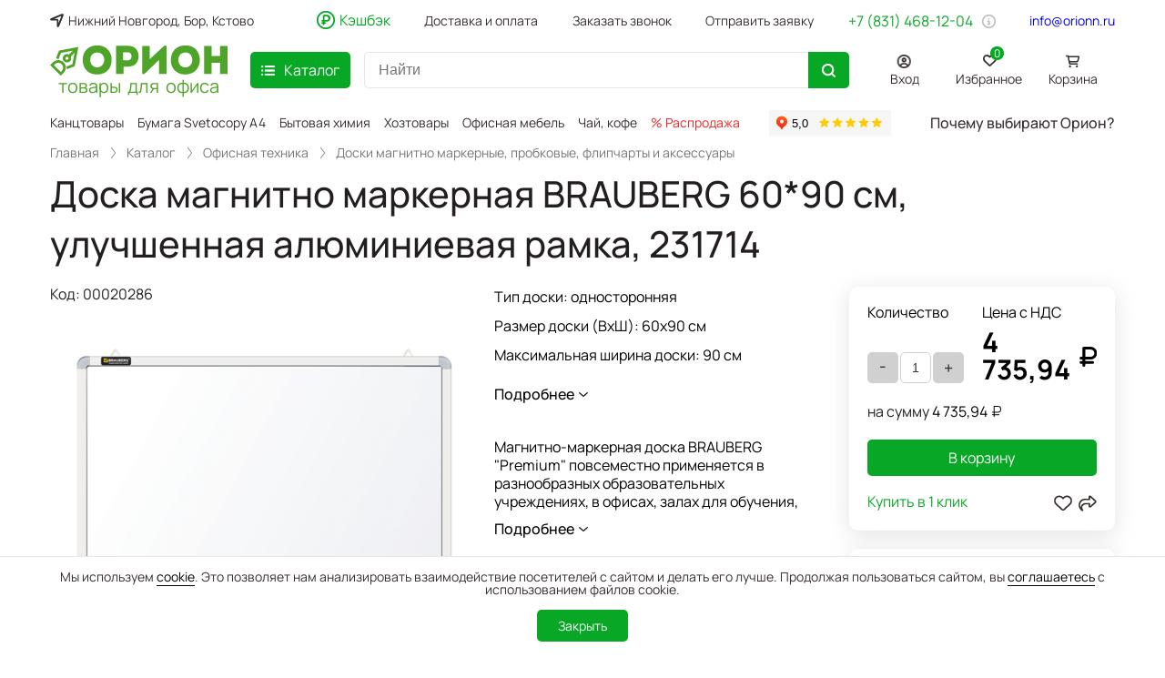

--- FILE ---
content_type: text/html; charset=utf-8
request_url: https://www.orionn.ru/catalog/ofisnaya_tehnika/doski_magnitnomarkernjie_probkov/20286_doska_magnitnomarker/
body_size: 23965
content:
<!DOCTYPE html>
<html itemscope itemtype="http://schema.org/WebPage">
<head>
	<link rel="apple-touch-icon" sizes="180x180" href="/img/favicon/apple-touch-icon.png">
	<link rel="icon" type="image/png" sizes="32x32" href="/img/favicon/favicon-32x32.png">
	<link rel="icon" type="image/png" sizes="16x16" href="/img/favicon/favicon-16x16.png">
	<link rel="manifest" href="/img/favicon/site.webmanifest">
	<link rel="mask-icon" href="/img/favicon/safari-pinned-tab.svg" color="#5bbad5">
	<link rel="shortcut icon" href="/img/favicon/favicon.ico">
	<meta name="msapplication-TileColor" content="#da532c">
	<meta name="msapplication-config" content="/img/favicon/browserconfig.xml">
	<meta name="theme-color" content="#ffffff">
	<title>Доска магнитно маркерная BRAUBERG 60*90 см, улучшенная алюминиевая рамка, 231714 - купить в интернет-магазине «Орион» в Нижнем Новгороде</title>
	<meta name="viewport" content="width=device-width, initial-scale=1.0">
	<meta name="description" content="Продажа канцтоваров и товаров для офиса: Доска магнитно маркерная BRAUBERG 60*90 см, улучшенная алюминиевая рамка, 231714 по выгодной цене в интернет-магазине «Орион» Нижний Новгород." />
	<meta name="keywords" content="Доска магнитно маркерная BRAUBERG 60*90 см, улучшенная алюминиевая рамка, 231714 купить интернет магазин орион нижний новгород" />
	<meta itemprop="name" content="Доска магнитно маркерная BRAUBERG 60*90 см, улучшенная алюминиевая рамка, 231714 - купить в интернет-магазине «Орион» в Нижнем Новгороде" />
	<meta itemprop="description" content="Продажа канцтоваров и товаров для офиса: Доска магнитно маркерная BRAUBERG 60*90 см, улучшенная алюминиевая рамка, 231714 по выгодной цене в интернет-магазине «Орион» Нижний Новгород." />
		<meta http-equiv="content-type" content="text/html; charset=utf-8" />
	
	<!--[if lt IE 9]>
	<script src="/scripts/html5.js"></script>
	<![endif]-->
	<script src="/scripts/jquery-1.11.3.min.js"></script>
	<!--[if lt IE 9]>
	<script src="/scripts/ie8.js"></script>
	<![endif]-->

	
	<script src="/scripts/utils.js?v=1.3.27"></script>
	<link rel="stylesheet" href="/css/reset.css?v=1.3.27">
	<link rel="stylesheet" href="/css/jquery-ui.min.css?v=1.3.27">
	<link rel="stylesheet" href="/css/style.css?v=1.3.27">
	<link rel="stylesheet" href="/css/owl.carousel.css?v=1.3.27">
	<link rel="stylesheet" href="/css/simpleSelectBox.css?v=1.3.27">
	<link rel="stylesheet" href="/css/jquery.arcticmodal-0.3.css?v=1.3.27">
	<link rel="stylesheet" type="text/css" href="/css/autocomplete.css?v=1.3.27" />
	<link rel="stylesheet" href="/css/adaptive.css?v=1.3.27">

	<script src="/scripts/product_before.js?v=1.3.27"></script>
        <link href="/scripts/slider/jquery.fancybox.css?v=1.3.27" type="text/css"  rel="stylesheet" />
        <link href="/scripts/slider/jquery.fancybox.min.css?v=1.3.27" type="text/css"  data-template-style="true"  rel="stylesheet" />
        <script type="text/javascript" src="/scripts/slider/jquery.ez-plus.js?v=1.3.27"></script>
        <script type="text/javascript" src="/scripts/slider/jquery.fancybox.min.js?v=1.3.27"></script>
        <link href="/scripts/slider/slick-slider.css?v=1.3.27" type="text/css"  data-template-style="true"  rel="stylesheet" />
        <script type="text/javascript" src="/scripts/slider/slick.min.js?v=1.3.27"></script><script src="/scripts/product_after.js?v=1.3.27"></script>	<script src="/scripts/jquery.arcticmodal-0.3.min.js?v=1.3.27"></script>
	<script src="/js/owl.carousel.min.js?v=1.3.27"></script>
	<script src="/js/simpleSelectBox.js?v=1.3.27"></script>
	<script src="/js/jquery-ui.min.js?v=1.3.27"></script>
	<script src="/js/index.js?v=1.3.27"></script>
	<script src="/scripts/autocomplete3.js?v=1.3.27"></script>
	<script src="/scripts/jquery.cookie.js?v=1.3.27"></script>
	<script src="https://smartcaptcha.yandexcloud.net/captcha.js" defer></script>
	
            <meta property="og:title" content="Доска магнитно маркерная BRAUBERG 60*90 см, улучшенная алюминиевая рамка, 231714 – товары для офиса по выгодной цене"/>
            <meta property="og:description" content="Доска магнитно маркерная BRAUBERG 60*90 см, улучшенная алюминиевая рамка, 231714 - покупайте в интернет-магазине Орион. Заказы от 1500 рублей отгружаем без предоплаты с первого заказа и доставляем бесплатно по Нижнему Новгороду. Звоните: ☎ +7 (831) 468-12-04 "/>
            <meta property="og:type" content="website"/>
            <meta property="og:site_name" content="Интернет-магазин канцтоваров Орион"/>
            <meta property="og:image" content="https://www.orionn.ru/preview/type_prodbig/files/product/20286/2_img.png">
            <meta property="og:url" content= "https://www.orionn.ru/catalog/ofisnaya_tehnika/doski_magnitnomarkernjie_probkov/20286_doska_magnitnomarker/" />
        
	<link rel="canonical" href="https://www.orionn.ru/catalog/ofisnaya_tehnika/doski_magnitnomarkernjie_probkov/20286_doska_magnitnomarker/" />
	<meta name='yandex-verification' content='55e18cc04d39deac' />
	<script src="//code.jivo.ru/widget/EY1ChoqhmQ" async></script>
</head>
<body 	>


<div class="popup_overlay">
</div>


<!-- Вывод куки -->
<div class="cookie-block-important">
    <div class="wrapper">
        <span>Мы используем <a href="https://www.orionn.ru/Privacy_Policy_Orion.pdf" target="_blank">cookie</a>. Это позволяет нам анализировать взаимодействие посетителей с сайтом и делать его лучше. Продолжая пользоваться сайтом, вы <a target="_blank" href="https://www.orionn.ru/agreement.pdf">соглашаетесь</a> с использованием файлов cookie.</span>
        <button class="close-cookie-btn btn btn-green" title="Закрыть">
            <span>Закрыть</span>
        </button>
    </div>
</div>


<header class="h-header-middle header_line">
    <div class="wrapper header clearfix desktop-top-menu">
        <div class="row h-header-top">

            <div class="col col-3 h-relative-main">

                <span class="h-locations" id="locationsBtn">Нижний Новгород, Бор, Кстово</span>

                <div class="info-popup" id="info-popup-locations">
                    <div class="info-popup-container">
                        <div class="col info-popup-location-container">
                            <div class="info-popup-location-item">
                                <span>Бесплатная доставка без предоплаты</span> заказов на сумму от 1000 р. в городах <span>Нижний Новгород</span> (по будням), <span>Кстово</span> (пн и ср) и <span>Бор</span> (вт и чт). Доставка товара в наличии осуществляется в указанные дни при заказе накануне до 16:30.
                            </div>
                            <div class="info-popup-location-item">
                                <span>Оплата после получения товара</span> по безналичному расчёту. Работаем с НДС. Есть ЭДО.
                            </div>
                            <div class="info-popup-location-item">
                                <span>Самовывоз</span> заказов на сумму менее 1000 р. <span>по предоплате</span> со склада: Нижний Новгород,
                                <a href="https://yandex.ru/maps/47/nizhny-novgorod/?from=mapframe&ll=44.028420%2C56.297060&mode=usermaps&source=mapframe&um=constructor%3AN5TPlqb8bx7QirVQY5kFaIoJcvkKXLZf&utm_source=mapframe&z=16" rel="nofollow" target="_blank">ул. Эльтонская, 1а</a>.
                            </div>
                            <div class="info-popup-location-item">
                                Отгрузка товара в <span>другие города РФ</span> осуществляется <span>по предоплате</span>. Доставку оплачивает покупатель по тарифам выбранной им транспортной компании (стоимость и срок доставки сообщим по запросу).
                            </div>
                        </div>
                        <div class="close-popup-btn"></div>
                    </div>
                </div>

            </div>

            <div class="col col-9 h-relative-main h-menu-top">

                <span class="h-cashback" id="cashBackBtn">Кэшбэк</span>

                <div class="info-popup" id="info-popup-cashback">
                    <div class="info-popup-container">
                        Вернём рублями 10% от суммы покупки канцтоваров и 5% - хозтоваров при заказе на сайте товаров из этих категорий на сумму от 5000 руб.
                        <a href="/content/poluchite_cashback_pri_pokup/" target="_blank">Подробнее</a>
                        <div class="close-popup-btn"></div>
                    </div>
                </div>

                <a href="/content/dostavkaa_payment/">Доставка и оплата</a>

                <a href="javascript: void(0);" onclick="$(this).callBack();" class="h-request">Заказать звонок</a>

                <a href="javascript: void(0);" onclick="$(this).fileOrder();" class="h-request">Отправить заявку</a>


                <div class="h-phone-info">
                    <a href="tel:+78314681204" class="h-phone">+7 (831) 468-12-04</a>

                    <img src="/img/orion-info.png" alt="Полезная информация" id="info-icon-time">
                    <div class="info-popup" id="info-popup-time">
                        Мы на связи пн – пт с 8 до 18 часов.
                    </div>
                </div>

                <span href="mailto:info@orionn.ru" class="h-mail" id="copyEmailBtn">info@orionn.ru</span>
                <div class="info-popup" id="info-popup-mail">
                    E-mail скопирован
                </div>


            </div>

        </div>

    </div>


    <div class="row">
        <div class="wrapper clearfix">
            <div class="col col-2">
                <div class="h-logo">
                    <a href="/" class="logo">товары для офиса</a>
                </div>
            </div>

            <div class="col col-7 col-7-unic">


                <div class="h-btn-catalog">
                    <div class="bars open-catalog-btn btn-green"><div class="icon"></div><span>Каталог</span></div>
                </div>

                <div class="h-search search">
                    <form action="/catalog/" method="GET">
                        <input class="ac_input" autocomplete="off" placeholder="Найти" name="find"
                               value=""
                               id="find_input" type="text">
                        <div class="clear-input-button" >×</div>
                        <button type="submit" name="go" class="btn-green"><div class="icon"></div></button>
                                            </form>
                </div>

            </div>

            <div class="col col-3 col-3-unic-2">

                <div class="h-personal-links">
                    <div class="auth"><a href="/user/?bk=%2Fcatalog%2Fofisnaya_tehnika%2Fdoski_magnitnomarkernjie_probkov%2F20286_doska_magnitnomarker%2F" data-bk="%2Fcatalog%2Fofisnaya_tehnika%2Fdoski_magnitnomarkernjie_probkov%2F20286_doska_magnitnomarker%2F" class="button login-user-btn mbm-item mbm-profile">
            <div class="mbm-item-icon"></div>
            <div class="mbm-item-name">Вход</div>
            </a></div>
                    <a href="/favorites/" class="h-favorites">Избранное
                                                    <span class="h-favorites-cnt">0</span>
                                            </a>
                    <a href="/basket/" class="h-cart basket_check">Корзина
                                            </a>
                </div>

            </div>

            <nav class="hidden">
                <ul class="main_menu">
                    <li data-submenu-id="submenu-26737">
                                <img  class='menu-img' src='/files/catalog//26737/img_src3.svg'>
                                <div class="menu-links">
                                <a href="/catalog/kanctovarji/" >Канцтовары</a>
                                <div id="submenu-26737" class="popover">
                                <ul class="level_1"><li><a href="/catalog/kanctovarji/bumaga_dlya_zametok/" >Бумага для заметок</a></li><li><a href="/catalog/kanctovarji/bejdzhi_i_derzhateli_k_nim/" >Бейджи и держатели к ним</a></li><li><a href="/catalog/kanctovarji/buhgalterskie_blanki_i_knigi/" >Бухгалтерские бланки и книги</a></li><li><a href="/catalog/kanctovarji/vizitnicji/" >Визитницы</a></li><li><a href="/catalog/kanctovarji/djirokolji/" >Дыроколы</a></li><li><a href="/catalog/kanctovarji/ezhednevniki_i_planingi/" >Ежедневники и планинги</a></li><li><a href="/catalog/kanctovarji/zhurnalji_registracii_i_ucheta/" >Журналы регистрации и учёта</a></li><li><a href="/catalog/kanctovarji/zazhimji_dlya_bumag/" >Зажимы для бумаг</a></li><li><a href="/catalog/kanctovarji/kalendari/" >Календари 2026</a></li><li><a href="/catalog/kanctovarji/korzinji_dlya_bumag/" >Корзины для бумаг</a></li><li><a href="/catalog/kanctovarji/kalkulyatorji/" >Калькуляторы</a></li><li><a href="/catalog/kanctovarji/lastiki/" >Ластики</a></li><li><a href="/catalog/kanctovarji/klej/" >Клей</a></li><li><a href="/catalog/kanctovarji/karandashi/" >Карандаши</a></li><li><a href="/catalog/kanctovarji/korrektirujushie_sredstva/" >Корректирующие средства</a></li><li><a href="/catalog/kanctovarji/konvertji_i_paketji_pochtovjie/" >Конверты и пакеты почтовые</a></li><li><a href="/catalog/kanctovarji/linejki/" >Линейки</a></li><li><a href="/catalog/kanctovarji/knopki/" >Кнопки</a></li><li><a href="/catalog/kanctovarji/lotki_dlya_bumag/" >Лотки для бумаг</a></li><li><a href="/catalog/kanctovarji/markerji/" >Маркеры</a></li><li><a href="/catalog/kanctovarji/nastolnjie_naborji_podstavki_i_k/" >Настольные наборы, подставки и коврики</a></li><li><a href="/catalog/kanctovarji/nozhnicji_nozhi_i_shilo/" >Ножницы, ножи и шило</a></li><li><a href="/catalog/kanctovarji/papki_i_sistemji_arhivacii/" >Папки и системы архивации</a></li><li><a href="/catalog/kanctovarji/portfeli_i_sumki/" >Портфели и сумки</a></li><li><a href="/catalog/kanctovarji/ruchki/" >Ручки</a></li><li><a href="/catalog/kanctovarji/skobji_dlya_steplerov/" >Скобы для степлеров</a></li><li><a href="/catalog/kanctovarji/skorosshivateli/" >Скоросшиватели</a></li><li><a href="/catalog/kanctovarji/skotch_i_dispenserji/" >Скотч и диспенсеры</a></li><li><a href="/catalog/kanctovarji/skrepki_i_dispenserji/" >Скрепки и диспенсеры</a></li><li><a href="/catalog/kanctovarji/steplerji/" >Степлеры</a></li><li><a href="/catalog/kanctovarji/sterzhni/" >Стержни</a></li><li><a href="/catalog/kanctovarji/telefonnjie_knigi/" >Телефонные книги</a></li><li><a href="/catalog/kanctovarji/tetradi_bloknotji_i_knigi_ucheta/" >Тетради, блокноты и книги учёта</a></li><li><a href="/catalog/kanctovarji/tochilki/" >Точилки</a></li><li><a href="/catalog/kanctovarji/shkolnjie_tovarji/" >Школьные товары</a></li><li><a href="/catalog/kanctovarji/shtempelnaya_produkciya/" >Штемпельная продукция</a></li><li><a href="/catalog/kanctovarji/jetiketki_samokleyashiesya_i_jet/" >Этикетки самоклеящиеся и этикет-пистолеты</a></li></ul></div></div></li><li data-submenu-id="submenu-1590">
                                <img  class='menu-img' src='/files/catalog//1590/img_src3.svg'>
                                <div class="menu-links">
                                <a href="/catalog/bumaga/" >Офисная бумага</a>
                                <div id="submenu-1590" class="popover">
                                <ul class="level_1"><li><a href="/catalog/bumaga/bumaga_a4_a3_i_a5_dlya_printerov/" >Бумага А4 и А3 для принтеров и копиров</a></li><li><a href="/catalog/bumaga/bumaga_dlya_faksov_termobumaga/" >Бумага для факсов (термобумага)</a></li><li><a href="/catalog/bumaga/bumaga_dlya_plotterov_i_inzhener/" >Бумага для плоттеров и инженерных машин (широкоформатная)</a></li><li><a href="/catalog/bumaga/cvetnaya_bumaga/" >Цветная бумага</a></li><li><a href="/catalog/bumaga/samoklejushayasya_bumaga/" >Самоклеящаяся бумага</a></li><li><a href="/catalog/bumaga/chekovaya_lenta_dlya_kassovyh_ap/" >Чековая лента</a></li><li><a href="/catalog/bumaga/fotobumaga/" >Фотобумага</a></li><li><a href="/catalog/bumaga/kalka_vatman_kopirovka/" >Калька, ватман, копировка</a></li><li><a href="/catalog/bumaga/sertifikatbumaga_diplomji_i_gram/" >Сертификат-бумага, дипломы и грамоты</a></li></ul></div></div></li><li data-submenu-id="submenu-26738">
                                <img  class='menu-img' src='/files/catalog//26738/img_src3.svg'>
                                <div class="menu-links">
                                <a href="/catalog/hoztovarji_i_bjitovaya_himiya/" >Хозтовары и бытовая химия</a>
                                <div id="submenu-26738" class="popover">
                                <ul class="level_1"><li><a href="/catalog/hoztovarji_i_bjitovaya_himiya/inventar_dlya_uborki/" >Инвентарь для уборки</a></li><li><a href="/catalog/hoztovarji_i_bjitovaya_himiya/meshki_dlya_musora_i_medicinskih/" >Мешки для мусора и медицинских отходов</a></li><li><a href="/catalog/hoztovarji_i_bjitovaya_himiya/milo_i_dispenseri/" >Мыло и диспенсеры</a></li><li><a href="/catalog/hoztovarji_i_bjitovaya_himiya/osvejiteli_vozduha_i_dispenseri/" >Освежители воздуха и диспенсеры</a></li><li><a href="/catalog/hoztovarji_i_bjitovaya_himiya/paketji_fasovochnjie/" >Пакеты фасовочные</a></li><li><a href="/catalog/hoztovarji_i_bjitovaya_himiya/polotenca_bumazhnjie_i_dispenser/" >Полотенца бумажные и диспенсеры</a></li><li><a href="/catalog/hoztovarji_i_bjitovaya_himiya/salfetki_i_dispenserji/" >Салфетки и диспенсеры</a></li><li><a href="/catalog/hoztovarji_i_bjitovaya_himiya/sredstva_gigieny/" >Средства гигиены</a></li><li><a href="/catalog/hoztovarji_i_bjitovaya_himiya/sredstva_dlya_dezinfekcii/" >Средства для дезинфекции</a></li><li><a href="/catalog/hoztovarji_i_bjitovaya_himiya/sredstva_dlya_mitya_pola/" >Средства для мытья пола</a></li><li><a href="/catalog/hoztovarji_i_bjitovaya_himiya/sredstva_dlya_mitya_posudi/" >Средства для мытья посуды</a></li><li><a href="/catalog/hoztovarji_i_bjitovaya_himiya/sredstva_dlya_stirki_belya/" >Средства для стирки белья</a></li><li><a href="/catalog/hoztovarji_i_bjitovaya_himiya/sredstva_dlya_mitya_stekol/" >Средства для мытья стекол</a></li><li><a href="/catalog/hoztovarji_i_bjitovaya_himiya/sredstva_dlja_chistki_kuhonnoj_t/" >Средства для чистки кухонной техники</a></li><li><a href="/catalog/hoztovarji_i_bjitovaya_himiya/sredstva_dlya_chistki_santechnik/" >Средства для чистки сантехники</a></li><li><a href="/catalog/hoztovarji_i_bjitovaya_himiya/sredstva_po_uhodu_za_mebeliu_i_k/" >Средства по уходу за мебелью и коврами</a></li><li><a href="/catalog/hoztovarji_i_bjitovaya_himiya/tualetnaya_bumaga_i_dispenserji/" >Туалетная бумага и диспенсеры</a></li><li><a href="/catalog/hoztovarji_i_bjitovaya_himiya/universalnye_chistyashie_sredstv/" >Универсальные чистящие средства</a></li><li><a href="/catalog/hoztovarji_i_bjitovaya_himiya/upakovochnaya_plenka/" >Упаковочная плёнка</a></li></ul></div></div></li><li data-submenu-id="submenu-26741">
                                <img  class='menu-img' src='/files/catalog//26741/img_src3.svg'>
                                <div class="menu-links">
                                <a href="/catalog/ofisnaya_tehnika/" >Офисная техника</a>
                                <div id="submenu-26741" class="popover">
                                <ul class="level_1"><li><a href="/catalog/ofisnaya_tehnika/demosistemji/" >Демосистемы</a></li><li><a href="/catalog/ofisnaya_tehnika/doski_informacionnjie_stojki_i_p/" >Доски информационные, стойки и подставки для рекламных материалов</a></li><li><a href="/catalog/ofisnaya_tehnika/doski_magnitnomarkernjie_probkov/" >Доски магнитно маркерные, пробковые, флипчарты и аксессуары</a></li><li><a href="/catalog/ofisnaya_tehnika/oblozhki_i_pruzhinji_dlya_perepl/" >Обложки и пружины для переплётных машин</a></li><li><a href="/catalog/ofisnaya_tehnika/laminatorji/" >Ламинаторы</a></li><li><a href="/catalog/ofisnaya_tehnika/kompjuternjie_aksessuarji/" >Компьютерные аксессуары</a></li><li><a href="/catalog/ofisnaya_tehnika/perepletnjie_mashinji/" >Переплётные машины (брошюровщики)</a></li><li><a href="/catalog/ofisnaya_tehnika/plenki_dlya_laminirovaniya/" >Пленки для ламинирования</a></li><li><a href="/catalog/ofisnaya_tehnika/proektorji_i_jekranji/" >Проекторы и экраны</a></li><li><a href="/catalog/ofisnaya_tehnika/rezaki/" >Резаки</a></li><li><a href="/catalog/ofisnaya_tehnika/schetchiki_detektorji_banknot_to/" >Счётчики, детекторы банкнот, товары для инкассации</a></li><li><a href="/catalog/ofisnaya_tehnika/telefonji_i_faksji/" >Телефоны и связь</a></li><li><a href="/catalog/ofisnaya_tehnika/unichtozhiteli_dokumentov_shrede/" >Уничтожители документов (шредеры)</a></li></ul></div></div></li><li data-submenu-id="submenu-26739">
                                <img  class='menu-img' src='/files/catalog//26739/img_src3.svg'>
                                <div class="menu-links">
                                <a href="/catalog/chaj_kofe_posuda/" >Чай, кофе, посуда</a>
                                <div id="submenu-26739" class="popover">
                                <ul class="level_1"><li><a href="/catalog/chaj_kofe_posuda/chaj_kofe_sahar/" >Чай, кофе, вода, сахар</a></li><li><a href="/catalog/chaj_kofe_posuda/posuda_odnorazovaya/" >Посуда одноразовая</a></li><li><a href="/catalog/chaj_kofe_posuda/posuda_steklyannaya/" >Посуда стеклянная</a></li><li><a href="/catalog/chaj_kofe_posuda/filtrji_dlya_vodji_i_smennjie_ka/" >Фильтры для воды и сменные картриджи</a></li></ul></div></div></li><li data-submenu-id="submenu-26760">
                                <img  class='menu-img' src='/files/catalog//26760/img_src3.svg'>
                                <div class="menu-links">
                                <a href="/catalog/mebel_i_interer/" >Мебель и интерьер</a>
                                <div id="submenu-26760" class="popover">
                                <ul class="level_1"><li><a href="/catalog/mebel_i_interer/veshalki/" >Вешалки</a></li><li><a href="/catalog/mebel_i_interer/gosudarstvennaya_simvolika_rf/" >Государственная символика РФ</a></li><li><a href="/catalog/mebel_i_interer/kovriki/" >Коврики</a></li><li><a href="/catalog/mebel_i_interer/kresla/" >Кресла</a></li><li><a href="/catalog/mebel_i_interer/sejfji/" >Сейфы</a></li><li><a href="/catalog/mebel_i_interer/stellazhi/" >Стеллажи</a></li><li><a href="/catalog/mebel_i_interer/stolji/" >Столы</a></li><li><a href="/catalog/mebel_i_interer/stulya/" >Стулья</a></li><li><a href="/catalog/mebel_i_interer/tumbji/" >Тумбы</a></li><li><a href="/catalog/mebel_i_interer/fotoramki/" >Фоторамки</a></li><li><a href="/catalog/mebel_i_interer/chasji/" >Часы</a></li><li><a href="/catalog/mebel_i_interer/shkafchiki_dlya_kljuchej_aptechk/" >Шкафчики для ключей, аптечки</a></li><li><a href="/catalog/mebel_i_interer/shkafji_dlya_dokumentov/" >Шкафы для документов</a></li><li><a href="/catalog/mebel_i_interer/shkafji_dlya_odezhdji/" >Шкафы для одежды</a></li><li><a href="/catalog/mebel_i_interer/znaki_bezopasnosti/" >Знаки безопасности</a></li></ul></div></div></li><li data-submenu-id="submenu-4232">
                                <img  class='menu-img' src='/files/catalog//4232/img_src3.svg'>
                                <div class="menu-links">
                                <a href="/catalog/jelektrotovarji/" >Электротовары</a>
                                <div id="submenu-4232" class="popover">
                                <ul class="level_1"><li><a href="/catalog/jelektrotovarji/batarejki_akkumulyatorji_i_zarya/" >Батарейки, аккумуляторы и зарядные устройства</a></li><li><a href="/catalog/jelektrotovarji/lampji_i_starterji/" >Лампы и стартёры</a></li><li><a href="/catalog/jelektrotovarji/obogrevateli_i_ventilyatorji/" >Обогреватели и вентиляторы</a></li><li><a href="/catalog/jelektrotovarji/svetilniki/" >Светильники</a></li><li><a href="/catalog/jelektrotovarji/setevjie_filtrji_i_udliniteli/" >Сетевые фильтры и удлинители</a></li><li><a href="/catalog/jelektrotovarji/sushilki_dlya_ruk/" >Сушилки для рук</a></li><li><a href="/catalog/jelektrotovarji/chajniki_kofevarki_kofemolki/" >Чайники, кофеварки, кофемолки</a></li><li><a href="/catalog/jelektrotovarji/jelektronika/" >Электроника</a></li></ul></div></div></li>                </ul>
            </nav>
        </div>
    </div>
</header>


<div class="row h-header-fast-links">
    <div class="wrapper clearfix">
        <div class="col col-9 col-9-unic">
            <div class=" wrapper links"><a href="/catalog/kanctovarji/" >Канцтовары</a><a href="/catalog/bumaga/bumaga_a4_a3_i_a5_dlya_printerov/6_bumaga_svetocopy_a4_/" >Бумага Svetocopy A4</a><a href="/catalog/hoztovarji_i_bjitovaya_himiya/" >Бытовая химия</a><a href="/catalog/hoztovarji_i_bjitovaya_himiya/" >Хозтовары</a><a href="/catalog/mebel_i_interer/" >Офисная мебель</a><a href="/catalog/chaj_kofe_posuda/" >Чай, кофе</a><a href="/catalog/?&find=is_discount" ><span class='h-links-red'>% Распродажа</span></a></div>        </div>

        <div class="col col-3 col-3-unic-3">
            <iframe src="https://yandex.ru/sprav/widget/rating-badge/1053423324" scrolling="no" width="150" height="32" frameborder="0" class="rating_frame_3"></iframe>
            <span class="h-btn-why">
                Почему выбирают Орион?
            </span>
        </div>
    </div>
</div><header class="mobile-top-menu">

    <div class="mtm-header">
        <div class="mtm-burger">

        </div>

        <a href="/" class="mtm-logo" target="_self">

        </a>

        <div class="mtm-title">

        </div>

        <div class="mtm-search">

        </div>
    </div>

    <div class="menu-popups">

        <div class="menu-popup menu-site">

            <div class="menu-site-top">

                <div class="mtm-menu-info">
                    <span>пн – пт с 8 до 18 часов,</span>
                    <span>сб и вс – выходные дни</span>
                </div>

                <div class="mtm-menu-pm">
                    <a href="tel:+78314681204" target="_self" class="mtm-phone">
                        +7 (831) 468-12-04
                    </a>
                    <div class="mtm-menu-pm-btns">
                        <a class="mtm-menu-pm-btn mtm-btn-phone" target="_self" href="tel:+78314681204">

                        </a>
                        <a class="mtm-menu-pm-btn mtm-btn-mail" target="_self" href="mailto:info@orionn.ru">

                        </a>
                    </div>
                </div>

                <ul class="menu-list-items">

                    <li class="menu-list-item">
                        <div class="menu-list-item-info">
                            <a class="menu-list-item-name menu-list-item-name-cashback" target="_self" href="/content/poluchite_cashback_pri_pokup/">
                                Кэшбэк
                            </a>

                        </div>
                    </li>

                    <li class="menu-list-item">

                        <div class="menu-list-item-info">
                            <a class="menu-list-item-name" target="_self" href="/catalog/">
                                Каталог
                            </a>
                            <span class="menu-list-item-showmore-catalog">

                            </span>
                        </div>

                        <ul class="menu-list-items-catalog">
                            <li data-submenu-id="submenu-26737" class="menu-list-item">
                                <div class="menu-list-item-info">
                                    <a href="/catalog/kanctovarji/" class="menu-list-item-name">Канцтовары</a>
                                    <span class="menu-list-item-showmore"></span>
                                </div>
                                <ul id="submenu-26737" class="menu-list-items-second">
                                <ul class="menu-list-items-second level_1"><li class="menu-list-item-second">
                        <div class="menu-list-item-second-info">
                            <a href="/catalog/kanctovarji/bumaga_dlya_zametok/" class="menu-list-item-second-name">Бумага для заметок</a></div></li><li class="menu-list-item-second">
                        <div class="menu-list-item-second-info">
                            <a href="/catalog/kanctovarji/bejdzhi_i_derzhateli_k_nim/" class="menu-list-item-second-name">Бейджи и держатели к ним</a></div></li><li class="menu-list-item-second">
                        <div class="menu-list-item-second-info">
                            <a href="/catalog/kanctovarji/buhgalterskie_blanki_i_knigi/" class="menu-list-item-second-name">Бухгалтерские бланки и книги</a></div></li><li class="menu-list-item-second">
                        <div class="menu-list-item-second-info">
                            <a href="/catalog/kanctovarji/vizitnicji/" class="menu-list-item-second-name">Визитницы</a></div></li><li class="menu-list-item-second">
                        <div class="menu-list-item-second-info">
                            <a href="/catalog/kanctovarji/djirokolji/" class="menu-list-item-second-name">Дыроколы</a></div></li><li class="menu-list-item-second">
                        <div class="menu-list-item-second-info">
                            <a href="/catalog/kanctovarji/ezhednevniki_i_planingi/" class="menu-list-item-second-name">Ежедневники и планинги</a></div></li><li class="menu-list-item-second">
                        <div class="menu-list-item-second-info">
                            <a href="/catalog/kanctovarji/zhurnalji_registracii_i_ucheta/" class="menu-list-item-second-name">Журналы регистрации и учёта</a></div></li><li class="menu-list-item-second">
                        <div class="menu-list-item-second-info">
                            <a href="/catalog/kanctovarji/zazhimji_dlya_bumag/" class="menu-list-item-second-name">Зажимы для бумаг</a></div></li><li class="menu-list-item-second">
                        <div class="menu-list-item-second-info">
                            <a href="/catalog/kanctovarji/kalendari/" class="menu-list-item-second-name">Календари 2026</a></div></li><li class="menu-list-item-second">
                        <div class="menu-list-item-second-info">
                            <a href="/catalog/kanctovarji/korzinji_dlya_bumag/" class="menu-list-item-second-name">Корзины для бумаг</a></div></li><li class="menu-list-item-second">
                        <div class="menu-list-item-second-info">
                            <a href="/catalog/kanctovarji/kalkulyatorji/" class="menu-list-item-second-name">Калькуляторы</a></div></li><li class="menu-list-item-second">
                        <div class="menu-list-item-second-info">
                            <a href="/catalog/kanctovarji/lastiki/" class="menu-list-item-second-name">Ластики</a></div></li><li class="menu-list-item-second">
                        <div class="menu-list-item-second-info">
                            <a href="/catalog/kanctovarji/klej/" class="menu-list-item-second-name">Клей</a></div></li><li class="menu-list-item-second">
                        <div class="menu-list-item-second-info">
                            <a href="/catalog/kanctovarji/karandashi/" class="menu-list-item-second-name">Карандаши</a></div></li><li class="menu-list-item-second">
                        <div class="menu-list-item-second-info">
                            <a href="/catalog/kanctovarji/korrektirujushie_sredstva/" class="menu-list-item-second-name">Корректирующие средства</a></div></li><li class="menu-list-item-second">
                        <div class="menu-list-item-second-info">
                            <a href="/catalog/kanctovarji/konvertji_i_paketji_pochtovjie/" class="menu-list-item-second-name">Конверты и пакеты почтовые</a></div></li><li class="menu-list-item-second">
                        <div class="menu-list-item-second-info">
                            <a href="/catalog/kanctovarji/linejki/" class="menu-list-item-second-name">Линейки</a></div></li><li class="menu-list-item-second">
                        <div class="menu-list-item-second-info">
                            <a href="/catalog/kanctovarji/knopki/" class="menu-list-item-second-name">Кнопки</a></div></li><li class="menu-list-item-second">
                        <div class="menu-list-item-second-info">
                            <a href="/catalog/kanctovarji/lotki_dlya_bumag/" class="menu-list-item-second-name">Лотки для бумаг</a></div></li><li class="menu-list-item-second">
                        <div class="menu-list-item-second-info">
                            <a href="/catalog/kanctovarji/markerji/" class="menu-list-item-second-name">Маркеры</a></div></li><li class="menu-list-item-second">
                        <div class="menu-list-item-second-info">
                            <a href="/catalog/kanctovarji/nastolnjie_naborji_podstavki_i_k/" class="menu-list-item-second-name">Настольные наборы, подставки и коврики</a></div></li><li class="menu-list-item-second">
                        <div class="menu-list-item-second-info">
                            <a href="/catalog/kanctovarji/nozhnicji_nozhi_i_shilo/" class="menu-list-item-second-name">Ножницы, ножи и шило</a></div></li><li class="menu-list-item-second">
                        <div class="menu-list-item-second-info">
                            <a href="/catalog/kanctovarji/papki_i_sistemji_arhivacii/" class="menu-list-item-second-name">Папки и системы архивации</a></div></li><li class="menu-list-item-second">
                        <div class="menu-list-item-second-info">
                            <a href="/catalog/kanctovarji/portfeli_i_sumki/" class="menu-list-item-second-name">Портфели и сумки</a></div></li><li class="menu-list-item-second">
                        <div class="menu-list-item-second-info">
                            <a href="/catalog/kanctovarji/ruchki/" class="menu-list-item-second-name">Ручки</a></div></li><li class="menu-list-item-second">
                        <div class="menu-list-item-second-info">
                            <a href="/catalog/kanctovarji/skobji_dlya_steplerov/" class="menu-list-item-second-name">Скобы для степлеров</a></div></li><li class="menu-list-item-second">
                        <div class="menu-list-item-second-info">
                            <a href="/catalog/kanctovarji/skorosshivateli/" class="menu-list-item-second-name">Скоросшиватели</a></div></li><li class="menu-list-item-second">
                        <div class="menu-list-item-second-info">
                            <a href="/catalog/kanctovarji/skotch_i_dispenserji/" class="menu-list-item-second-name">Скотч и диспенсеры</a></div></li><li class="menu-list-item-second">
                        <div class="menu-list-item-second-info">
                            <a href="/catalog/kanctovarji/skrepki_i_dispenserji/" class="menu-list-item-second-name">Скрепки и диспенсеры</a></div></li><li class="menu-list-item-second">
                        <div class="menu-list-item-second-info">
                            <a href="/catalog/kanctovarji/steplerji/" class="menu-list-item-second-name">Степлеры</a></div></li><li class="menu-list-item-second">
                        <div class="menu-list-item-second-info">
                            <a href="/catalog/kanctovarji/sterzhni/" class="menu-list-item-second-name">Стержни</a></div></li><li class="menu-list-item-second">
                        <div class="menu-list-item-second-info">
                            <a href="/catalog/kanctovarji/telefonnjie_knigi/" class="menu-list-item-second-name">Телефонные книги</a></div></li><li class="menu-list-item-second">
                        <div class="menu-list-item-second-info">
                            <a href="/catalog/kanctovarji/tetradi_bloknotji_i_knigi_ucheta/" class="menu-list-item-second-name">Тетради, блокноты и книги учёта</a></div></li><li class="menu-list-item-second">
                        <div class="menu-list-item-second-info">
                            <a href="/catalog/kanctovarji/tochilki/" class="menu-list-item-second-name">Точилки</a></div></li><li class="menu-list-item-second">
                        <div class="menu-list-item-second-info">
                            <a href="/catalog/kanctovarji/shkolnjie_tovarji/" class="menu-list-item-second-name">Школьные товары</a></div></li><li class="menu-list-item-second">
                        <div class="menu-list-item-second-info">
                            <a href="/catalog/kanctovarji/shtempelnaya_produkciya/" class="menu-list-item-second-name">Штемпельная продукция</a></div></li><li class="menu-list-item-second">
                        <div class="menu-list-item-second-info">
                            <a href="/catalog/kanctovarji/jetiketki_samokleyashiesya_i_jet/" class="menu-list-item-second-name">Этикетки самоклеящиеся и этикет-пистолеты</a></div></li></ul></ul></li><li data-submenu-id="submenu-1590" class="menu-list-item">
                                <div class="menu-list-item-info">
                                    <a href="/catalog/bumaga/" class="menu-list-item-name">Офисная бумага</a>
                                    <span class="menu-list-item-showmore"></span>
                                </div>
                                <ul id="submenu-1590" class="menu-list-items-second">
                                <ul class="menu-list-items-second level_1"><li class="menu-list-item-second">
                        <div class="menu-list-item-second-info">
                            <a href="/catalog/bumaga/bumaga_a4_a3_i_a5_dlya_printerov/" class="menu-list-item-second-name">Бумага А4 и А3 для принтеров и копиров</a></div></li><li class="menu-list-item-second">
                        <div class="menu-list-item-second-info">
                            <a href="/catalog/bumaga/bumaga_dlya_faksov_termobumaga/" class="menu-list-item-second-name">Бумага для факсов (термобумага)</a></div></li><li class="menu-list-item-second">
                        <div class="menu-list-item-second-info">
                            <a href="/catalog/bumaga/bumaga_dlya_plotterov_i_inzhener/" class="menu-list-item-second-name">Бумага для плоттеров и инженерных машин (широкоформатная)</a></div></li><li class="menu-list-item-second">
                        <div class="menu-list-item-second-info">
                            <a href="/catalog/bumaga/cvetnaya_bumaga/" class="menu-list-item-second-name">Цветная бумага</a></div></li><li class="menu-list-item-second">
                        <div class="menu-list-item-second-info">
                            <a href="/catalog/bumaga/samoklejushayasya_bumaga/" class="menu-list-item-second-name">Самоклеящаяся бумага</a></div></li><li class="menu-list-item-second">
                        <div class="menu-list-item-second-info">
                            <a href="/catalog/bumaga/chekovaya_lenta_dlya_kassovyh_ap/" class="menu-list-item-second-name">Чековая лента</a></div></li><li class="menu-list-item-second">
                        <div class="menu-list-item-second-info">
                            <a href="/catalog/bumaga/fotobumaga/" class="menu-list-item-second-name">Фотобумага</a></div></li><li class="menu-list-item-second">
                        <div class="menu-list-item-second-info">
                            <a href="/catalog/bumaga/kalka_vatman_kopirovka/" class="menu-list-item-second-name">Калька, ватман, копировка</a></div></li><li class="menu-list-item-second">
                        <div class="menu-list-item-second-info">
                            <a href="/catalog/bumaga/sertifikatbumaga_diplomji_i_gram/" class="menu-list-item-second-name">Сертификат-бумага, дипломы и грамоты</a></div></li></ul></ul></li><li data-submenu-id="submenu-26738" class="menu-list-item">
                                <div class="menu-list-item-info">
                                    <a href="/catalog/hoztovarji_i_bjitovaya_himiya/" class="menu-list-item-name">Хозтовары и бытовая химия</a>
                                    <span class="menu-list-item-showmore"></span>
                                </div>
                                <ul id="submenu-26738" class="menu-list-items-second">
                                <ul class="menu-list-items-second level_1"><li class="menu-list-item-second">
                        <div class="menu-list-item-second-info">
                            <a href="/catalog/hoztovarji_i_bjitovaya_himiya/inventar_dlya_uborki/" class="menu-list-item-second-name">Инвентарь для уборки</a></div></li><li class="menu-list-item-second">
                        <div class="menu-list-item-second-info">
                            <a href="/catalog/hoztovarji_i_bjitovaya_himiya/meshki_dlya_musora_i_medicinskih/" class="menu-list-item-second-name">Мешки для мусора и медицинских отходов</a></div></li><li class="menu-list-item-second">
                        <div class="menu-list-item-second-info">
                            <a href="/catalog/hoztovarji_i_bjitovaya_himiya/milo_i_dispenseri/" class="menu-list-item-second-name">Мыло и диспенсеры</a></div></li><li class="menu-list-item-second">
                        <div class="menu-list-item-second-info">
                            <a href="/catalog/hoztovarji_i_bjitovaya_himiya/osvejiteli_vozduha_i_dispenseri/" class="menu-list-item-second-name">Освежители воздуха и диспенсеры</a></div></li><li class="menu-list-item-second">
                        <div class="menu-list-item-second-info">
                            <a href="/catalog/hoztovarji_i_bjitovaya_himiya/paketji_fasovochnjie/" class="menu-list-item-second-name">Пакеты фасовочные</a></div></li><li class="menu-list-item-second">
                        <div class="menu-list-item-second-info">
                            <a href="/catalog/hoztovarji_i_bjitovaya_himiya/polotenca_bumazhnjie_i_dispenser/" class="menu-list-item-second-name">Полотенца бумажные и диспенсеры</a></div></li><li class="menu-list-item-second">
                        <div class="menu-list-item-second-info">
                            <a href="/catalog/hoztovarji_i_bjitovaya_himiya/salfetki_i_dispenserji/" class="menu-list-item-second-name">Салфетки и диспенсеры</a></div></li><li class="menu-list-item-second">
                        <div class="menu-list-item-second-info">
                            <a href="/catalog/hoztovarji_i_bjitovaya_himiya/sredstva_gigieny/" class="menu-list-item-second-name">Средства гигиены</a></div></li><li class="menu-list-item-second">
                        <div class="menu-list-item-second-info">
                            <a href="/catalog/hoztovarji_i_bjitovaya_himiya/sredstva_dlya_dezinfekcii/" class="menu-list-item-second-name">Средства для дезинфекции</a></div></li><li class="menu-list-item-second">
                        <div class="menu-list-item-second-info">
                            <a href="/catalog/hoztovarji_i_bjitovaya_himiya/sredstva_dlya_mitya_pola/" class="menu-list-item-second-name">Средства для мытья пола</a></div></li><li class="menu-list-item-second">
                        <div class="menu-list-item-second-info">
                            <a href="/catalog/hoztovarji_i_bjitovaya_himiya/sredstva_dlya_mitya_posudi/" class="menu-list-item-second-name">Средства для мытья посуды</a></div></li><li class="menu-list-item-second">
                        <div class="menu-list-item-second-info">
                            <a href="/catalog/hoztovarji_i_bjitovaya_himiya/sredstva_dlya_stirki_belya/" class="menu-list-item-second-name">Средства для стирки белья</a></div></li><li class="menu-list-item-second">
                        <div class="menu-list-item-second-info">
                            <a href="/catalog/hoztovarji_i_bjitovaya_himiya/sredstva_dlya_mitya_stekol/" class="menu-list-item-second-name">Средства для мытья стекол</a></div></li><li class="menu-list-item-second">
                        <div class="menu-list-item-second-info">
                            <a href="/catalog/hoztovarji_i_bjitovaya_himiya/sredstva_dlja_chistki_kuhonnoj_t/" class="menu-list-item-second-name">Средства для чистки кухонной техники</a></div></li><li class="menu-list-item-second">
                        <div class="menu-list-item-second-info">
                            <a href="/catalog/hoztovarji_i_bjitovaya_himiya/sredstva_dlya_chistki_santechnik/" class="menu-list-item-second-name">Средства для чистки сантехники</a></div></li><li class="menu-list-item-second">
                        <div class="menu-list-item-second-info">
                            <a href="/catalog/hoztovarji_i_bjitovaya_himiya/sredstva_po_uhodu_za_mebeliu_i_k/" class="menu-list-item-second-name">Средства по уходу за мебелью и коврами</a></div></li><li class="menu-list-item-second">
                        <div class="menu-list-item-second-info">
                            <a href="/catalog/hoztovarji_i_bjitovaya_himiya/tualetnaya_bumaga_i_dispenserji/" class="menu-list-item-second-name">Туалетная бумага и диспенсеры</a></div></li><li class="menu-list-item-second">
                        <div class="menu-list-item-second-info">
                            <a href="/catalog/hoztovarji_i_bjitovaya_himiya/universalnye_chistyashie_sredstv/" class="menu-list-item-second-name">Универсальные чистящие средства</a></div></li><li class="menu-list-item-second">
                        <div class="menu-list-item-second-info">
                            <a href="/catalog/hoztovarji_i_bjitovaya_himiya/upakovochnaya_plenka/" class="menu-list-item-second-name">Упаковочная плёнка</a></div></li></ul></ul></li><li data-submenu-id="submenu-26741" class="menu-list-item">
                                <div class="menu-list-item-info">
                                    <a href="/catalog/ofisnaya_tehnika/" class="menu-list-item-name">Офисная техника</a>
                                    <span class="menu-list-item-showmore"></span>
                                </div>
                                <ul id="submenu-26741" class="menu-list-items-second">
                                <ul class="menu-list-items-second level_1"><li class="menu-list-item-second">
                        <div class="menu-list-item-second-info">
                            <a href="/catalog/ofisnaya_tehnika/demosistemji/" class="menu-list-item-second-name">Демосистемы</a></div></li><li class="menu-list-item-second">
                        <div class="menu-list-item-second-info">
                            <a href="/catalog/ofisnaya_tehnika/doski_informacionnjie_stojki_i_p/" class="menu-list-item-second-name">Доски информационные, стойки и подставки для рекламных материалов</a></div></li><li class="menu-list-item-second">
                        <div class="menu-list-item-second-info">
                            <a href="/catalog/ofisnaya_tehnika/doski_magnitnomarkernjie_probkov/" class="menu-list-item-second-name">Доски магнитно маркерные, пробковые, флипчарты и аксессуары</a></div></li><li class="menu-list-item-second">
                        <div class="menu-list-item-second-info">
                            <a href="/catalog/ofisnaya_tehnika/oblozhki_i_pruzhinji_dlya_perepl/" class="menu-list-item-second-name">Обложки и пружины для переплётных машин</a></div></li><li class="menu-list-item-second">
                        <div class="menu-list-item-second-info">
                            <a href="/catalog/ofisnaya_tehnika/laminatorji/" class="menu-list-item-second-name">Ламинаторы</a></div></li><li class="menu-list-item-second">
                        <div class="menu-list-item-second-info">
                            <a href="/catalog/ofisnaya_tehnika/kompjuternjie_aksessuarji/" class="menu-list-item-second-name">Компьютерные аксессуары</a></div></li><li class="menu-list-item-second">
                        <div class="menu-list-item-second-info">
                            <a href="/catalog/ofisnaya_tehnika/perepletnjie_mashinji/" class="menu-list-item-second-name">Переплётные машины (брошюровщики)</a></div></li><li class="menu-list-item-second">
                        <div class="menu-list-item-second-info">
                            <a href="/catalog/ofisnaya_tehnika/plenki_dlya_laminirovaniya/" class="menu-list-item-second-name">Пленки для ламинирования</a></div></li><li class="menu-list-item-second">
                        <div class="menu-list-item-second-info">
                            <a href="/catalog/ofisnaya_tehnika/proektorji_i_jekranji/" class="menu-list-item-second-name">Проекторы и экраны</a></div></li><li class="menu-list-item-second">
                        <div class="menu-list-item-second-info">
                            <a href="/catalog/ofisnaya_tehnika/rezaki/" class="menu-list-item-second-name">Резаки</a></div></li><li class="menu-list-item-second">
                        <div class="menu-list-item-second-info">
                            <a href="/catalog/ofisnaya_tehnika/schetchiki_detektorji_banknot_to/" class="menu-list-item-second-name">Счётчики, детекторы банкнот, товары для инкассации</a></div></li><li class="menu-list-item-second">
                        <div class="menu-list-item-second-info">
                            <a href="/catalog/ofisnaya_tehnika/telefonji_i_faksji/" class="menu-list-item-second-name">Телефоны и связь</a></div></li><li class="menu-list-item-second">
                        <div class="menu-list-item-second-info">
                            <a href="/catalog/ofisnaya_tehnika/unichtozhiteli_dokumentov_shrede/" class="menu-list-item-second-name">Уничтожители документов (шредеры)</a></div></li></ul></ul></li><li data-submenu-id="submenu-26739" class="menu-list-item">
                                <div class="menu-list-item-info">
                                    <a href="/catalog/chaj_kofe_posuda/" class="menu-list-item-name">Чай, кофе, посуда</a>
                                    <span class="menu-list-item-showmore"></span>
                                </div>
                                <ul id="submenu-26739" class="menu-list-items-second">
                                <ul class="menu-list-items-second level_1"><li class="menu-list-item-second">
                        <div class="menu-list-item-second-info">
                            <a href="/catalog/chaj_kofe_posuda/chaj_kofe_sahar/" class="menu-list-item-second-name">Чай, кофе, вода, сахар</a></div></li><li class="menu-list-item-second">
                        <div class="menu-list-item-second-info">
                            <a href="/catalog/chaj_kofe_posuda/posuda_odnorazovaya/" class="menu-list-item-second-name">Посуда одноразовая</a></div></li><li class="menu-list-item-second">
                        <div class="menu-list-item-second-info">
                            <a href="/catalog/chaj_kofe_posuda/posuda_steklyannaya/" class="menu-list-item-second-name">Посуда стеклянная</a></div></li><li class="menu-list-item-second">
                        <div class="menu-list-item-second-info">
                            <a href="/catalog/chaj_kofe_posuda/filtrji_dlya_vodji_i_smennjie_ka/" class="menu-list-item-second-name">Фильтры для воды и сменные картриджи</a></div></li></ul></ul></li><li data-submenu-id="submenu-26760" class="menu-list-item">
                                <div class="menu-list-item-info">
                                    <a href="/catalog/mebel_i_interer/" class="menu-list-item-name">Мебель и интерьер</a>
                                    <span class="menu-list-item-showmore"></span>
                                </div>
                                <ul id="submenu-26760" class="menu-list-items-second">
                                <ul class="menu-list-items-second level_1"><li class="menu-list-item-second">
                        <div class="menu-list-item-second-info">
                            <a href="/catalog/mebel_i_interer/veshalki/" class="menu-list-item-second-name">Вешалки</a></div></li><li class="menu-list-item-second">
                        <div class="menu-list-item-second-info">
                            <a href="/catalog/mebel_i_interer/gosudarstvennaya_simvolika_rf/" class="menu-list-item-second-name">Государственная символика РФ</a></div></li><li class="menu-list-item-second">
                        <div class="menu-list-item-second-info">
                            <a href="/catalog/mebel_i_interer/kovriki/" class="menu-list-item-second-name">Коврики</a></div></li><li class="menu-list-item-second">
                        <div class="menu-list-item-second-info">
                            <a href="/catalog/mebel_i_interer/kresla/" class="menu-list-item-second-name">Кресла</a></div></li><li class="menu-list-item-second">
                        <div class="menu-list-item-second-info">
                            <a href="/catalog/mebel_i_interer/sejfji/" class="menu-list-item-second-name">Сейфы</a></div></li><li class="menu-list-item-second">
                        <div class="menu-list-item-second-info">
                            <a href="/catalog/mebel_i_interer/stellazhi/" class="menu-list-item-second-name">Стеллажи</a></div></li><li class="menu-list-item-second">
                        <div class="menu-list-item-second-info">
                            <a href="/catalog/mebel_i_interer/stolji/" class="menu-list-item-second-name">Столы</a></div></li><li class="menu-list-item-second">
                        <div class="menu-list-item-second-info">
                            <a href="/catalog/mebel_i_interer/stulya/" class="menu-list-item-second-name">Стулья</a></div></li><li class="menu-list-item-second">
                        <div class="menu-list-item-second-info">
                            <a href="/catalog/mebel_i_interer/tumbji/" class="menu-list-item-second-name">Тумбы</a></div></li><li class="menu-list-item-second">
                        <div class="menu-list-item-second-info">
                            <a href="/catalog/mebel_i_interer/fotoramki/" class="menu-list-item-second-name">Фоторамки</a></div></li><li class="menu-list-item-second">
                        <div class="menu-list-item-second-info">
                            <a href="/catalog/mebel_i_interer/chasji/" class="menu-list-item-second-name">Часы</a></div></li><li class="menu-list-item-second">
                        <div class="menu-list-item-second-info">
                            <a href="/catalog/mebel_i_interer/shkafchiki_dlya_kljuchej_aptechk/" class="menu-list-item-second-name">Шкафчики для ключей, аптечки</a></div></li><li class="menu-list-item-second">
                        <div class="menu-list-item-second-info">
                            <a href="/catalog/mebel_i_interer/shkafji_dlya_dokumentov/" class="menu-list-item-second-name">Шкафы для документов</a></div></li><li class="menu-list-item-second">
                        <div class="menu-list-item-second-info">
                            <a href="/catalog/mebel_i_interer/shkafji_dlya_odezhdji/" class="menu-list-item-second-name">Шкафы для одежды</a></div></li><li class="menu-list-item-second">
                        <div class="menu-list-item-second-info">
                            <a href="/catalog/mebel_i_interer/znaki_bezopasnosti/" class="menu-list-item-second-name">Знаки безопасности</a></div></li></ul></ul></li><li data-submenu-id="submenu-4232" class="menu-list-item">
                                <div class="menu-list-item-info">
                                    <a href="/catalog/jelektrotovarji/" class="menu-list-item-name">Электротовары</a>
                                    <span class="menu-list-item-showmore"></span>
                                </div>
                                <ul id="submenu-4232" class="menu-list-items-second">
                                <ul class="menu-list-items-second level_1"><li class="menu-list-item-second">
                        <div class="menu-list-item-second-info">
                            <a href="/catalog/jelektrotovarji/batarejki_akkumulyatorji_i_zarya/" class="menu-list-item-second-name">Батарейки, аккумуляторы и зарядные устройства</a></div></li><li class="menu-list-item-second">
                        <div class="menu-list-item-second-info">
                            <a href="/catalog/jelektrotovarji/lampji_i_starterji/" class="menu-list-item-second-name">Лампы и стартёры</a></div></li><li class="menu-list-item-second">
                        <div class="menu-list-item-second-info">
                            <a href="/catalog/jelektrotovarji/obogrevateli_i_ventilyatorji/" class="menu-list-item-second-name">Обогреватели и вентиляторы</a></div></li><li class="menu-list-item-second">
                        <div class="menu-list-item-second-info">
                            <a href="/catalog/jelektrotovarji/svetilniki/" class="menu-list-item-second-name">Светильники</a></div></li><li class="menu-list-item-second">
                        <div class="menu-list-item-second-info">
                            <a href="/catalog/jelektrotovarji/setevjie_filtrji_i_udliniteli/" class="menu-list-item-second-name">Сетевые фильтры и удлинители</a></div></li><li class="menu-list-item-second">
                        <div class="menu-list-item-second-info">
                            <a href="/catalog/jelektrotovarji/sushilki_dlya_ruk/" class="menu-list-item-second-name">Сушилки для рук</a></div></li><li class="menu-list-item-second">
                        <div class="menu-list-item-second-info">
                            <a href="/catalog/jelektrotovarji/chajniki_kofevarki_kofemolki/" class="menu-list-item-second-name">Чайники, кофеварки, кофемолки</a></div></li><li class="menu-list-item-second">
                        <div class="menu-list-item-second-info">
                            <a href="/catalog/jelektrotovarji/jelektronika/" class="menu-list-item-second-name">Электроника</a></div></li></ul></ul></li>                        </ul>

                    </li>

                    <li class="menu-list-item">
                        <div class="menu-list-item-info">
                            <a class="menu-list-item-name" target="_self" href="/content/dostavkaa_payment/">
                                Доставка и оплата
                            </a>
                            <span class="menu-list-item-showmore">

                            </span>
                        </div>
                        <ul class="menu-list-items-second">
                            <li class="menu-list-item-second menu-list-item-second-info">
                                <div class="col info-popup-location-container menu-mini-list-container">
                                    <div class="info-popup-location-item">
                                        <span>Бесплатная доставка без предоплаты</span> заказов на сумму от 1000 р. в городах <span>Нижний Новгород</span> (по будням), <span>Кстово</span> (пн и ср) и <span>Бор</span> (вт и чт). Доставка товара в наличии осуществляется в указанные дни при заказе накануне до 16:30.
                                    </div>
                                    <div class="info-popup-location-item">
                                        <span>Оплата после получения товара</span> по безналичному расчёту. Работаем с НДС. Есть ЭДО.
                                    </div>
                                    <div class="info-popup-location-item">
                                        <span>Самовывоз</span> заказов на сумму менее 1000 р. <span>по предоплате</span> со склада: Нижний Новгород,
                                        <a href="https://yandex.ru/maps/47/nizhny-novgorod/?from=mapframe&ll=44.028420%2C56.297060&mode=usermaps&source=mapframe&um=constructor%3AN5TPlqb8bx7QirVQY5kFaIoJcvkKXLZf&utm_source=mapframe&z=16" rel="nofollow" target="_blank">ул. Эльтонская, 1а</a>.
                                    </div>
                                    <div class="info-popup-location-item">
                                        Отгрузка товара в <span>другие города РФ</span> осуществляется <span>по предоплате</span>. Доставку оплачивает покупатель по тарифам выбранной им транспортной компании (стоимость и срок доставки сообщим по запросу).
                                    </div>
                                    <a class="info-popup-location-link" target="_self" href="/content/dostavkaa_payment/">
                                        Подробнее
                                    </a>
                                </div>
                            </li>
                        </ul>
                    </li>

                    <li class="menu-list-item">
                        <div class="menu-list-item-info">
                            <a class="menu-list-item-name" target="_self" href="/content/obmen_i_vozvrat/">
                                Возврат и обмен
                            </a>
                        </div>
                    </li>

                    <li class="menu-list-item">
                        <div class="menu-list-item-info">
                            <a class="menu-list-item-name" target="_self" href="/content/reviews/">
                                Отзывы клиентов
                            </a>
                        </div>
                    </li>

                    <li class="menu-list-item">
                        <div class="menu-list-item-info">
                            <a class="menu-list-item-name" target="_self" href="/content/garanty_servise/">
                                Гарантия
                            </a>
                        </div>
                    </li>

                    <li class="menu-list-item">
                        <div class="menu-list-item-info">
                            <a class="menu-list-item-name" target="_self" href="/dogovor_kupli_prodagi_v2.pdf">
                                Договор купли-продажи
                            </a>
                        </div>
                    </li>

                    <li class="menu-list-item">
                        <div class="menu-list-item-info">
                            <a class="menu-list-item-name" target="_self" href="/content/contacts/">
                                Контакты
                            </a>
                        </div>
                    </li>

                    <li class="menu-list-item">
                        <div class="menu-list-item-info">
                            <a class="menu-list-item-name" target="_self" href="/content/about/">
                                О компании
                            </a>
                        </div>
                    </li>

                </ul>

                <div class="col product-why mtm-menu-why">
                    <span class="h-btn-why">
                        Почему выбирают Орион?
                    </span>
                    <iframe src="https://yandex.ru/sprav/widget/rating-badge/1053423324" width="150" height="50" frameborder="0" class="rating_frame_product"></iframe>
                </div>
            </div>

            <div class="menu-site-bottom">
                <div class="mtm-menu-bot-btns">
                    <a href="javascript: void(0);" onclick="$(this).callBack();" class="mtm-menu-bot-btn">Заказать звонок</a>
                    <a href="javascript: void(0);" onclick="$(this).fileOrder();" class="mtm-menu-bot-btn">Отправить заявку</a>
                </div>
            </div>

        </div>
    </div>

</header>
<div class="mobile-bottom-menu">

    <div class="mbm-items">
        <div class="mbm-item mbm-catalog">

            <div class="mbm-item-icon">

            </div>

            <div class="mbm-item-name">
                Каталог
            </div>

        </div>


        <div class="mbm-item mbm-search">

            <div class="mbm-item-icon">

            </div>

            <div class="mbm-item-name">
                Поиск
            </div>

        </div>


        <a href="/basket/" class="mbm-item mbm-cart">

            <div class="mbm-item-icon">

            </div>

            <div  class="mbm-item-name h-cart basket_check">
                Корзина

                            </div>

        </a>


        <a href="/favorites/" class="mbm-item mbm-like">

            <div class="mbm-item-icon">

            </div>

            <div class="mbm-item-name h-favorites">Избранное
                                    <span class="h-favorites-cnt">0</span>
                            </div>

        </a>


        <a href="/user/?bk=%2Fcatalog%2Fofisnaya_tehnika%2Fdoski_magnitnomarkernjie_probkov%2F20286_doska_magnitnomarker%2F" data-bk="%2Fcatalog%2Fofisnaya_tehnika%2Fdoski_magnitnomarkernjie_probkov%2F20286_doska_magnitnomarker%2F" class="button login-user-btn mbm-item mbm-profile">
            <div class="mbm-item-icon"></div>
            <div class="mbm-item-name">Вход</div>
            </a>
    </div>

    <div class="menu-popups">

        <div class="menu-popup menu-catalog">

            <ul class="menu-list-items">
                <li data-submenu-id="submenu-26737" class="menu-list-item">
                                <div class="menu-list-item-info">
                                    <a href="/catalog/kanctovarji/" class="menu-list-item-name">Канцтовары</a>
                                    <span class="menu-list-item-showmore"></span>
                                </div>
                                <ul id="submenu-26737" class="menu-list-items-second">
                                <ul class="menu-list-items-second level_1"><li class="menu-list-item-second">
                        <div class="menu-list-item-second-info">
                            <a href="/catalog/kanctovarji/bumaga_dlya_zametok/" class="menu-list-item-second-name">Бумага для заметок</a></div></li><li class="menu-list-item-second">
                        <div class="menu-list-item-second-info">
                            <a href="/catalog/kanctovarji/bejdzhi_i_derzhateli_k_nim/" class="menu-list-item-second-name">Бейджи и держатели к ним</a></div></li><li class="menu-list-item-second">
                        <div class="menu-list-item-second-info">
                            <a href="/catalog/kanctovarji/buhgalterskie_blanki_i_knigi/" class="menu-list-item-second-name">Бухгалтерские бланки и книги</a></div></li><li class="menu-list-item-second">
                        <div class="menu-list-item-second-info">
                            <a href="/catalog/kanctovarji/vizitnicji/" class="menu-list-item-second-name">Визитницы</a></div></li><li class="menu-list-item-second">
                        <div class="menu-list-item-second-info">
                            <a href="/catalog/kanctovarji/djirokolji/" class="menu-list-item-second-name">Дыроколы</a></div></li><li class="menu-list-item-second">
                        <div class="menu-list-item-second-info">
                            <a href="/catalog/kanctovarji/ezhednevniki_i_planingi/" class="menu-list-item-second-name">Ежедневники и планинги</a></div></li><li class="menu-list-item-second">
                        <div class="menu-list-item-second-info">
                            <a href="/catalog/kanctovarji/zhurnalji_registracii_i_ucheta/" class="menu-list-item-second-name">Журналы регистрации и учёта</a></div></li><li class="menu-list-item-second">
                        <div class="menu-list-item-second-info">
                            <a href="/catalog/kanctovarji/zazhimji_dlya_bumag/" class="menu-list-item-second-name">Зажимы для бумаг</a></div></li><li class="menu-list-item-second">
                        <div class="menu-list-item-second-info">
                            <a href="/catalog/kanctovarji/kalendari/" class="menu-list-item-second-name">Календари 2026</a></div></li><li class="menu-list-item-second">
                        <div class="menu-list-item-second-info">
                            <a href="/catalog/kanctovarji/korzinji_dlya_bumag/" class="menu-list-item-second-name">Корзины для бумаг</a></div></li><li class="menu-list-item-second">
                        <div class="menu-list-item-second-info">
                            <a href="/catalog/kanctovarji/kalkulyatorji/" class="menu-list-item-second-name">Калькуляторы</a></div></li><li class="menu-list-item-second">
                        <div class="menu-list-item-second-info">
                            <a href="/catalog/kanctovarji/lastiki/" class="menu-list-item-second-name">Ластики</a></div></li><li class="menu-list-item-second">
                        <div class="menu-list-item-second-info">
                            <a href="/catalog/kanctovarji/klej/" class="menu-list-item-second-name">Клей</a></div></li><li class="menu-list-item-second">
                        <div class="menu-list-item-second-info">
                            <a href="/catalog/kanctovarji/karandashi/" class="menu-list-item-second-name">Карандаши</a></div></li><li class="menu-list-item-second">
                        <div class="menu-list-item-second-info">
                            <a href="/catalog/kanctovarji/korrektirujushie_sredstva/" class="menu-list-item-second-name">Корректирующие средства</a></div></li><li class="menu-list-item-second">
                        <div class="menu-list-item-second-info">
                            <a href="/catalog/kanctovarji/konvertji_i_paketji_pochtovjie/" class="menu-list-item-second-name">Конверты и пакеты почтовые</a></div></li><li class="menu-list-item-second">
                        <div class="menu-list-item-second-info">
                            <a href="/catalog/kanctovarji/linejki/" class="menu-list-item-second-name">Линейки</a></div></li><li class="menu-list-item-second">
                        <div class="menu-list-item-second-info">
                            <a href="/catalog/kanctovarji/knopki/" class="menu-list-item-second-name">Кнопки</a></div></li><li class="menu-list-item-second">
                        <div class="menu-list-item-second-info">
                            <a href="/catalog/kanctovarji/lotki_dlya_bumag/" class="menu-list-item-second-name">Лотки для бумаг</a></div></li><li class="menu-list-item-second">
                        <div class="menu-list-item-second-info">
                            <a href="/catalog/kanctovarji/markerji/" class="menu-list-item-second-name">Маркеры</a></div></li><li class="menu-list-item-second">
                        <div class="menu-list-item-second-info">
                            <a href="/catalog/kanctovarji/nastolnjie_naborji_podstavki_i_k/" class="menu-list-item-second-name">Настольные наборы, подставки и коврики</a></div></li><li class="menu-list-item-second">
                        <div class="menu-list-item-second-info">
                            <a href="/catalog/kanctovarji/nozhnicji_nozhi_i_shilo/" class="menu-list-item-second-name">Ножницы, ножи и шило</a></div></li><li class="menu-list-item-second">
                        <div class="menu-list-item-second-info">
                            <a href="/catalog/kanctovarji/papki_i_sistemji_arhivacii/" class="menu-list-item-second-name">Папки и системы архивации</a></div></li><li class="menu-list-item-second">
                        <div class="menu-list-item-second-info">
                            <a href="/catalog/kanctovarji/portfeli_i_sumki/" class="menu-list-item-second-name">Портфели и сумки</a></div></li><li class="menu-list-item-second">
                        <div class="menu-list-item-second-info">
                            <a href="/catalog/kanctovarji/ruchki/" class="menu-list-item-second-name">Ручки</a></div></li><li class="menu-list-item-second">
                        <div class="menu-list-item-second-info">
                            <a href="/catalog/kanctovarji/skobji_dlya_steplerov/" class="menu-list-item-second-name">Скобы для степлеров</a></div></li><li class="menu-list-item-second">
                        <div class="menu-list-item-second-info">
                            <a href="/catalog/kanctovarji/skorosshivateli/" class="menu-list-item-second-name">Скоросшиватели</a></div></li><li class="menu-list-item-second">
                        <div class="menu-list-item-second-info">
                            <a href="/catalog/kanctovarji/skotch_i_dispenserji/" class="menu-list-item-second-name">Скотч и диспенсеры</a></div></li><li class="menu-list-item-second">
                        <div class="menu-list-item-second-info">
                            <a href="/catalog/kanctovarji/skrepki_i_dispenserji/" class="menu-list-item-second-name">Скрепки и диспенсеры</a></div></li><li class="menu-list-item-second">
                        <div class="menu-list-item-second-info">
                            <a href="/catalog/kanctovarji/steplerji/" class="menu-list-item-second-name">Степлеры</a></div></li><li class="menu-list-item-second">
                        <div class="menu-list-item-second-info">
                            <a href="/catalog/kanctovarji/sterzhni/" class="menu-list-item-second-name">Стержни</a></div></li><li class="menu-list-item-second">
                        <div class="menu-list-item-second-info">
                            <a href="/catalog/kanctovarji/telefonnjie_knigi/" class="menu-list-item-second-name">Телефонные книги</a></div></li><li class="menu-list-item-second">
                        <div class="menu-list-item-second-info">
                            <a href="/catalog/kanctovarji/tetradi_bloknotji_i_knigi_ucheta/" class="menu-list-item-second-name">Тетради, блокноты и книги учёта</a></div></li><li class="menu-list-item-second">
                        <div class="menu-list-item-second-info">
                            <a href="/catalog/kanctovarji/tochilki/" class="menu-list-item-second-name">Точилки</a></div></li><li class="menu-list-item-second">
                        <div class="menu-list-item-second-info">
                            <a href="/catalog/kanctovarji/shkolnjie_tovarji/" class="menu-list-item-second-name">Школьные товары</a></div></li><li class="menu-list-item-second">
                        <div class="menu-list-item-second-info">
                            <a href="/catalog/kanctovarji/shtempelnaya_produkciya/" class="menu-list-item-second-name">Штемпельная продукция</a></div></li><li class="menu-list-item-second">
                        <div class="menu-list-item-second-info">
                            <a href="/catalog/kanctovarji/jetiketki_samokleyashiesya_i_jet/" class="menu-list-item-second-name">Этикетки самоклеящиеся и этикет-пистолеты</a></div></li></ul></ul></li><li data-submenu-id="submenu-1590" class="menu-list-item">
                                <div class="menu-list-item-info">
                                    <a href="/catalog/bumaga/" class="menu-list-item-name">Офисная бумага</a>
                                    <span class="menu-list-item-showmore"></span>
                                </div>
                                <ul id="submenu-1590" class="menu-list-items-second">
                                <ul class="menu-list-items-second level_1"><li class="menu-list-item-second">
                        <div class="menu-list-item-second-info">
                            <a href="/catalog/bumaga/bumaga_a4_a3_i_a5_dlya_printerov/" class="menu-list-item-second-name">Бумага А4 и А3 для принтеров и копиров</a></div></li><li class="menu-list-item-second">
                        <div class="menu-list-item-second-info">
                            <a href="/catalog/bumaga/bumaga_dlya_faksov_termobumaga/" class="menu-list-item-second-name">Бумага для факсов (термобумага)</a></div></li><li class="menu-list-item-second">
                        <div class="menu-list-item-second-info">
                            <a href="/catalog/bumaga/bumaga_dlya_plotterov_i_inzhener/" class="menu-list-item-second-name">Бумага для плоттеров и инженерных машин (широкоформатная)</a></div></li><li class="menu-list-item-second">
                        <div class="menu-list-item-second-info">
                            <a href="/catalog/bumaga/cvetnaya_bumaga/" class="menu-list-item-second-name">Цветная бумага</a></div></li><li class="menu-list-item-second">
                        <div class="menu-list-item-second-info">
                            <a href="/catalog/bumaga/samoklejushayasya_bumaga/" class="menu-list-item-second-name">Самоклеящаяся бумага</a></div></li><li class="menu-list-item-second">
                        <div class="menu-list-item-second-info">
                            <a href="/catalog/bumaga/chekovaya_lenta_dlya_kassovyh_ap/" class="menu-list-item-second-name">Чековая лента</a></div></li><li class="menu-list-item-second">
                        <div class="menu-list-item-second-info">
                            <a href="/catalog/bumaga/fotobumaga/" class="menu-list-item-second-name">Фотобумага</a></div></li><li class="menu-list-item-second">
                        <div class="menu-list-item-second-info">
                            <a href="/catalog/bumaga/kalka_vatman_kopirovka/" class="menu-list-item-second-name">Калька, ватман, копировка</a></div></li><li class="menu-list-item-second">
                        <div class="menu-list-item-second-info">
                            <a href="/catalog/bumaga/sertifikatbumaga_diplomji_i_gram/" class="menu-list-item-second-name">Сертификат-бумага, дипломы и грамоты</a></div></li></ul></ul></li><li data-submenu-id="submenu-26738" class="menu-list-item">
                                <div class="menu-list-item-info">
                                    <a href="/catalog/hoztovarji_i_bjitovaya_himiya/" class="menu-list-item-name">Хозтовары и бытовая химия</a>
                                    <span class="menu-list-item-showmore"></span>
                                </div>
                                <ul id="submenu-26738" class="menu-list-items-second">
                                <ul class="menu-list-items-second level_1"><li class="menu-list-item-second">
                        <div class="menu-list-item-second-info">
                            <a href="/catalog/hoztovarji_i_bjitovaya_himiya/inventar_dlya_uborki/" class="menu-list-item-second-name">Инвентарь для уборки</a></div></li><li class="menu-list-item-second">
                        <div class="menu-list-item-second-info">
                            <a href="/catalog/hoztovarji_i_bjitovaya_himiya/meshki_dlya_musora_i_medicinskih/" class="menu-list-item-second-name">Мешки для мусора и медицинских отходов</a></div></li><li class="menu-list-item-second">
                        <div class="menu-list-item-second-info">
                            <a href="/catalog/hoztovarji_i_bjitovaya_himiya/milo_i_dispenseri/" class="menu-list-item-second-name">Мыло и диспенсеры</a></div></li><li class="menu-list-item-second">
                        <div class="menu-list-item-second-info">
                            <a href="/catalog/hoztovarji_i_bjitovaya_himiya/osvejiteli_vozduha_i_dispenseri/" class="menu-list-item-second-name">Освежители воздуха и диспенсеры</a></div></li><li class="menu-list-item-second">
                        <div class="menu-list-item-second-info">
                            <a href="/catalog/hoztovarji_i_bjitovaya_himiya/paketji_fasovochnjie/" class="menu-list-item-second-name">Пакеты фасовочные</a></div></li><li class="menu-list-item-second">
                        <div class="menu-list-item-second-info">
                            <a href="/catalog/hoztovarji_i_bjitovaya_himiya/polotenca_bumazhnjie_i_dispenser/" class="menu-list-item-second-name">Полотенца бумажные и диспенсеры</a></div></li><li class="menu-list-item-second">
                        <div class="menu-list-item-second-info">
                            <a href="/catalog/hoztovarji_i_bjitovaya_himiya/salfetki_i_dispenserji/" class="menu-list-item-second-name">Салфетки и диспенсеры</a></div></li><li class="menu-list-item-second">
                        <div class="menu-list-item-second-info">
                            <a href="/catalog/hoztovarji_i_bjitovaya_himiya/sredstva_gigieny/" class="menu-list-item-second-name">Средства гигиены</a></div></li><li class="menu-list-item-second">
                        <div class="menu-list-item-second-info">
                            <a href="/catalog/hoztovarji_i_bjitovaya_himiya/sredstva_dlya_dezinfekcii/" class="menu-list-item-second-name">Средства для дезинфекции</a></div></li><li class="menu-list-item-second">
                        <div class="menu-list-item-second-info">
                            <a href="/catalog/hoztovarji_i_bjitovaya_himiya/sredstva_dlya_mitya_pola/" class="menu-list-item-second-name">Средства для мытья пола</a></div></li><li class="menu-list-item-second">
                        <div class="menu-list-item-second-info">
                            <a href="/catalog/hoztovarji_i_bjitovaya_himiya/sredstva_dlya_mitya_posudi/" class="menu-list-item-second-name">Средства для мытья посуды</a></div></li><li class="menu-list-item-second">
                        <div class="menu-list-item-second-info">
                            <a href="/catalog/hoztovarji_i_bjitovaya_himiya/sredstva_dlya_stirki_belya/" class="menu-list-item-second-name">Средства для стирки белья</a></div></li><li class="menu-list-item-second">
                        <div class="menu-list-item-second-info">
                            <a href="/catalog/hoztovarji_i_bjitovaya_himiya/sredstva_dlya_mitya_stekol/" class="menu-list-item-second-name">Средства для мытья стекол</a></div></li><li class="menu-list-item-second">
                        <div class="menu-list-item-second-info">
                            <a href="/catalog/hoztovarji_i_bjitovaya_himiya/sredstva_dlja_chistki_kuhonnoj_t/" class="menu-list-item-second-name">Средства для чистки кухонной техники</a></div></li><li class="menu-list-item-second">
                        <div class="menu-list-item-second-info">
                            <a href="/catalog/hoztovarji_i_bjitovaya_himiya/sredstva_dlya_chistki_santechnik/" class="menu-list-item-second-name">Средства для чистки сантехники</a></div></li><li class="menu-list-item-second">
                        <div class="menu-list-item-second-info">
                            <a href="/catalog/hoztovarji_i_bjitovaya_himiya/sredstva_po_uhodu_za_mebeliu_i_k/" class="menu-list-item-second-name">Средства по уходу за мебелью и коврами</a></div></li><li class="menu-list-item-second">
                        <div class="menu-list-item-second-info">
                            <a href="/catalog/hoztovarji_i_bjitovaya_himiya/tualetnaya_bumaga_i_dispenserji/" class="menu-list-item-second-name">Туалетная бумага и диспенсеры</a></div></li><li class="menu-list-item-second">
                        <div class="menu-list-item-second-info">
                            <a href="/catalog/hoztovarji_i_bjitovaya_himiya/universalnye_chistyashie_sredstv/" class="menu-list-item-second-name">Универсальные чистящие средства</a></div></li><li class="menu-list-item-second">
                        <div class="menu-list-item-second-info">
                            <a href="/catalog/hoztovarji_i_bjitovaya_himiya/upakovochnaya_plenka/" class="menu-list-item-second-name">Упаковочная плёнка</a></div></li></ul></ul></li><li data-submenu-id="submenu-26741" class="menu-list-item">
                                <div class="menu-list-item-info">
                                    <a href="/catalog/ofisnaya_tehnika/" class="menu-list-item-name">Офисная техника</a>
                                    <span class="menu-list-item-showmore"></span>
                                </div>
                                <ul id="submenu-26741" class="menu-list-items-second">
                                <ul class="menu-list-items-second level_1"><li class="menu-list-item-second">
                        <div class="menu-list-item-second-info">
                            <a href="/catalog/ofisnaya_tehnika/demosistemji/" class="menu-list-item-second-name">Демосистемы</a></div></li><li class="menu-list-item-second">
                        <div class="menu-list-item-second-info">
                            <a href="/catalog/ofisnaya_tehnika/doski_informacionnjie_stojki_i_p/" class="menu-list-item-second-name">Доски информационные, стойки и подставки для рекламных материалов</a></div></li><li class="menu-list-item-second">
                        <div class="menu-list-item-second-info">
                            <a href="/catalog/ofisnaya_tehnika/doski_magnitnomarkernjie_probkov/" class="menu-list-item-second-name">Доски магнитно маркерные, пробковые, флипчарты и аксессуары</a></div></li><li class="menu-list-item-second">
                        <div class="menu-list-item-second-info">
                            <a href="/catalog/ofisnaya_tehnika/oblozhki_i_pruzhinji_dlya_perepl/" class="menu-list-item-second-name">Обложки и пружины для переплётных машин</a></div></li><li class="menu-list-item-second">
                        <div class="menu-list-item-second-info">
                            <a href="/catalog/ofisnaya_tehnika/laminatorji/" class="menu-list-item-second-name">Ламинаторы</a></div></li><li class="menu-list-item-second">
                        <div class="menu-list-item-second-info">
                            <a href="/catalog/ofisnaya_tehnika/kompjuternjie_aksessuarji/" class="menu-list-item-second-name">Компьютерные аксессуары</a></div></li><li class="menu-list-item-second">
                        <div class="menu-list-item-second-info">
                            <a href="/catalog/ofisnaya_tehnika/perepletnjie_mashinji/" class="menu-list-item-second-name">Переплётные машины (брошюровщики)</a></div></li><li class="menu-list-item-second">
                        <div class="menu-list-item-second-info">
                            <a href="/catalog/ofisnaya_tehnika/plenki_dlya_laminirovaniya/" class="menu-list-item-second-name">Пленки для ламинирования</a></div></li><li class="menu-list-item-second">
                        <div class="menu-list-item-second-info">
                            <a href="/catalog/ofisnaya_tehnika/proektorji_i_jekranji/" class="menu-list-item-second-name">Проекторы и экраны</a></div></li><li class="menu-list-item-second">
                        <div class="menu-list-item-second-info">
                            <a href="/catalog/ofisnaya_tehnika/rezaki/" class="menu-list-item-second-name">Резаки</a></div></li><li class="menu-list-item-second">
                        <div class="menu-list-item-second-info">
                            <a href="/catalog/ofisnaya_tehnika/schetchiki_detektorji_banknot_to/" class="menu-list-item-second-name">Счётчики, детекторы банкнот, товары для инкассации</a></div></li><li class="menu-list-item-second">
                        <div class="menu-list-item-second-info">
                            <a href="/catalog/ofisnaya_tehnika/telefonji_i_faksji/" class="menu-list-item-second-name">Телефоны и связь</a></div></li><li class="menu-list-item-second">
                        <div class="menu-list-item-second-info">
                            <a href="/catalog/ofisnaya_tehnika/unichtozhiteli_dokumentov_shrede/" class="menu-list-item-second-name">Уничтожители документов (шредеры)</a></div></li></ul></ul></li><li data-submenu-id="submenu-26739" class="menu-list-item">
                                <div class="menu-list-item-info">
                                    <a href="/catalog/chaj_kofe_posuda/" class="menu-list-item-name">Чай, кофе, посуда</a>
                                    <span class="menu-list-item-showmore"></span>
                                </div>
                                <ul id="submenu-26739" class="menu-list-items-second">
                                <ul class="menu-list-items-second level_1"><li class="menu-list-item-second">
                        <div class="menu-list-item-second-info">
                            <a href="/catalog/chaj_kofe_posuda/chaj_kofe_sahar/" class="menu-list-item-second-name">Чай, кофе, вода, сахар</a></div></li><li class="menu-list-item-second">
                        <div class="menu-list-item-second-info">
                            <a href="/catalog/chaj_kofe_posuda/posuda_odnorazovaya/" class="menu-list-item-second-name">Посуда одноразовая</a></div></li><li class="menu-list-item-second">
                        <div class="menu-list-item-second-info">
                            <a href="/catalog/chaj_kofe_posuda/posuda_steklyannaya/" class="menu-list-item-second-name">Посуда стеклянная</a></div></li><li class="menu-list-item-second">
                        <div class="menu-list-item-second-info">
                            <a href="/catalog/chaj_kofe_posuda/filtrji_dlya_vodji_i_smennjie_ka/" class="menu-list-item-second-name">Фильтры для воды и сменные картриджи</a></div></li></ul></ul></li><li data-submenu-id="submenu-26760" class="menu-list-item">
                                <div class="menu-list-item-info">
                                    <a href="/catalog/mebel_i_interer/" class="menu-list-item-name">Мебель и интерьер</a>
                                    <span class="menu-list-item-showmore"></span>
                                </div>
                                <ul id="submenu-26760" class="menu-list-items-second">
                                <ul class="menu-list-items-second level_1"><li class="menu-list-item-second">
                        <div class="menu-list-item-second-info">
                            <a href="/catalog/mebel_i_interer/veshalki/" class="menu-list-item-second-name">Вешалки</a></div></li><li class="menu-list-item-second">
                        <div class="menu-list-item-second-info">
                            <a href="/catalog/mebel_i_interer/gosudarstvennaya_simvolika_rf/" class="menu-list-item-second-name">Государственная символика РФ</a></div></li><li class="menu-list-item-second">
                        <div class="menu-list-item-second-info">
                            <a href="/catalog/mebel_i_interer/kovriki/" class="menu-list-item-second-name">Коврики</a></div></li><li class="menu-list-item-second">
                        <div class="menu-list-item-second-info">
                            <a href="/catalog/mebel_i_interer/kresla/" class="menu-list-item-second-name">Кресла</a></div></li><li class="menu-list-item-second">
                        <div class="menu-list-item-second-info">
                            <a href="/catalog/mebel_i_interer/sejfji/" class="menu-list-item-second-name">Сейфы</a></div></li><li class="menu-list-item-second">
                        <div class="menu-list-item-second-info">
                            <a href="/catalog/mebel_i_interer/stellazhi/" class="menu-list-item-second-name">Стеллажи</a></div></li><li class="menu-list-item-second">
                        <div class="menu-list-item-second-info">
                            <a href="/catalog/mebel_i_interer/stolji/" class="menu-list-item-second-name">Столы</a></div></li><li class="menu-list-item-second">
                        <div class="menu-list-item-second-info">
                            <a href="/catalog/mebel_i_interer/stulya/" class="menu-list-item-second-name">Стулья</a></div></li><li class="menu-list-item-second">
                        <div class="menu-list-item-second-info">
                            <a href="/catalog/mebel_i_interer/tumbji/" class="menu-list-item-second-name">Тумбы</a></div></li><li class="menu-list-item-second">
                        <div class="menu-list-item-second-info">
                            <a href="/catalog/mebel_i_interer/fotoramki/" class="menu-list-item-second-name">Фоторамки</a></div></li><li class="menu-list-item-second">
                        <div class="menu-list-item-second-info">
                            <a href="/catalog/mebel_i_interer/chasji/" class="menu-list-item-second-name">Часы</a></div></li><li class="menu-list-item-second">
                        <div class="menu-list-item-second-info">
                            <a href="/catalog/mebel_i_interer/shkafchiki_dlya_kljuchej_aptechk/" class="menu-list-item-second-name">Шкафчики для ключей, аптечки</a></div></li><li class="menu-list-item-second">
                        <div class="menu-list-item-second-info">
                            <a href="/catalog/mebel_i_interer/shkafji_dlya_dokumentov/" class="menu-list-item-second-name">Шкафы для документов</a></div></li><li class="menu-list-item-second">
                        <div class="menu-list-item-second-info">
                            <a href="/catalog/mebel_i_interer/shkafji_dlya_odezhdji/" class="menu-list-item-second-name">Шкафы для одежды</a></div></li><li class="menu-list-item-second">
                        <div class="menu-list-item-second-info">
                            <a href="/catalog/mebel_i_interer/znaki_bezopasnosti/" class="menu-list-item-second-name">Знаки безопасности</a></div></li></ul></ul></li><li data-submenu-id="submenu-4232" class="menu-list-item">
                                <div class="menu-list-item-info">
                                    <a href="/catalog/jelektrotovarji/" class="menu-list-item-name">Электротовары</a>
                                    <span class="menu-list-item-showmore"></span>
                                </div>
                                <ul id="submenu-4232" class="menu-list-items-second">
                                <ul class="menu-list-items-second level_1"><li class="menu-list-item-second">
                        <div class="menu-list-item-second-info">
                            <a href="/catalog/jelektrotovarji/batarejki_akkumulyatorji_i_zarya/" class="menu-list-item-second-name">Батарейки, аккумуляторы и зарядные устройства</a></div></li><li class="menu-list-item-second">
                        <div class="menu-list-item-second-info">
                            <a href="/catalog/jelektrotovarji/lampji_i_starterji/" class="menu-list-item-second-name">Лампы и стартёры</a></div></li><li class="menu-list-item-second">
                        <div class="menu-list-item-second-info">
                            <a href="/catalog/jelektrotovarji/obogrevateli_i_ventilyatorji/" class="menu-list-item-second-name">Обогреватели и вентиляторы</a></div></li><li class="menu-list-item-second">
                        <div class="menu-list-item-second-info">
                            <a href="/catalog/jelektrotovarji/svetilniki/" class="menu-list-item-second-name">Светильники</a></div></li><li class="menu-list-item-second">
                        <div class="menu-list-item-second-info">
                            <a href="/catalog/jelektrotovarji/setevjie_filtrji_i_udliniteli/" class="menu-list-item-second-name">Сетевые фильтры и удлинители</a></div></li><li class="menu-list-item-second">
                        <div class="menu-list-item-second-info">
                            <a href="/catalog/jelektrotovarji/sushilki_dlya_ruk/" class="menu-list-item-second-name">Сушилки для рук</a></div></li><li class="menu-list-item-second">
                        <div class="menu-list-item-second-info">
                            <a href="/catalog/jelektrotovarji/chajniki_kofevarki_kofemolki/" class="menu-list-item-second-name">Чайники, кофеварки, кофемолки</a></div></li><li class="menu-list-item-second">
                        <div class="menu-list-item-second-info">
                            <a href="/catalog/jelektrotovarji/jelektronika/" class="menu-list-item-second-name">Электроника</a></div></li></ul></ul></li>            </ul>

        </div>

        <div class="menu-popup menu-search">

            <div class="h-search search">
                <form action="/catalog/" method="GET">
                    <input class="ac_input_mobile" autocomplete="off" placeholder="Найти" name="find"
                           value=""
                           id="find_input_mobile" type="text">
                    <div class="clear-input-button-mobile" >×</div>
                    <button type="submit" name="go" class="btn-green"><div class="icon"></div></button>
                </form>
            </div>

            <div class="sub-popular">
                <span class="sub-popular-title">Популярные категории:</span>
                <ul class="sub-popular-list">
                    <li class="sub-popular-link">
                        <a href="/content/poluchite_cashback_pri_pokup/" class="sub-popular-cashback">
                            Кэшбэк
                        </a>
                    </li>

                    
                    <li class="sub-popular-link"><a href="/catalog/kanctovarji/" >Канцтовары</a></li><li class="sub-popular-link"><a href="/catalog/bumaga/bumaga_a4_a3_i_a5_dlya_printerov/6_bumaga_svetocopy_a4_/" >Бумага Svetocopy A4</a></li><li class="sub-popular-link"><a href="/catalog/hoztovarji_i_bjitovaya_himiya/" >Бытовая химия</a></li><li class="sub-popular-link"><a href="/catalog/hoztovarji_i_bjitovaya_himiya/" >Хозтовары</a></li><li class="sub-popular-link"><a href="/catalog/mebel_i_interer/" >Офисная мебель</a></li><li class="sub-popular-link"><a href="/catalog/chaj_kofe_posuda/" >Чай, кофе</a></li><li class="sub-popular-link"><a href="/catalog/?&find=is_discount" ><span class='h-links-red'>% Распродажа</span></a></li>
                </ul>
            </div>

            <div class="col product-why menu-search-why">
                <span class="h-btn-why">
                        Почему выбирают Орион?
                    </span>
                <iframe src="https://yandex.ru/sprav/widget/rating-badge/1053423324" width="150" height="50" frameborder="0" class="rating_frame_product"></iframe>
            </div>

        </div>

    </div>

</div>

<div class="wrapper">

	<ul class="breadcrumbs" id="breadcrumbs">
		<li><a href="/">Главная</a></li><li><a href="/catalog/">Каталог</a></li><li><a href="/catalog/ofisnaya_tehnika/">Офисная техника</a></li><li><a href="/catalog/ofisnaya_tehnika/doski_magnitnomarkernjie_probkov/" class="last">Доски магнитно маркерные, пробковые, флипчарты и аксессуары</a></li>	</ul>

	
	<div class="page clearfix catalog_section_list">

		<section class="oneProduct clearfix row" itemscope itemtype="http://schema.org/Product"><div class="page clearfix row">
    <div class="product_layout">

        <div class="row product-content">

            <div class="col product-title-row">
                <h1 itemprop="name">Доска магнитно маркерная BRAUBERG 60*90 см, улучшенная алюминиевая рамка, 231714</h1>

                            </div>

            <div class="col col-5 product-img">

                <div class="row product-code-and-icons">

                    <div class="code-producto"><span>Код: </span>00020286</div>

                    
                    
                </div>

                <div class="row product-img-slider">
                    <div id="Slider" >   <a class="gallery-fancybox main_slide"
							data-fancybox="gallery"
							href="/files/product/20286/2_img.png"><img id="zoom_new"  src="/preview/type_prodbignew/files/product/20286/2_img.png"  alt="Доска магнитно маркерная BRAUBERG 60*90 см, улучшенная алюминиевая рамка, 231714" itemprop="image"  data-zoom-image="/preview/type_prodbignewzoom/files/product/20286/2_img.png"  /></a><div id="gal1"></div></div>
                </div>

            </div>

            <div class="col col-4 product_dop_info">

                                    <div class="row product-specs">
                        <div class="row pci-title">
                            <div class="pci-title-text">Характеристики</div>
                            <span class="pci-title-button"></span>
                        </div>
                        <div class="product_info_block params">
                            <div class="short_cont toggleblock">
                                <div class="wrap">
                                    <ul><li>Тип доски: односторонняя</li><li>Размер доски (ВхШ): 60х90 см</li><li>Максимальная ширина доски: 90 см</li><li>Высота в сборе: 60 см</li><li>Покрытие рабочей поверхности: лаковое</li><li>Материал рамы: алюминий</li><li>Серия: Premium</li><li>Укреплённые пластиковые уголки: да</li><li>Разметка: нет</li><li>Ширина рамки: 2.5 см</li><li>Толщина рамки: 2.26 см</li><li>Комплектация: магниты, полка для принадлежностей, элементы крепления</li><li>Тип крепления: закрытый</li><li>Материал рабочей поверхности: сталь</li><li>Вес: 3.847 кг</li><li>Бренд: BRAUBERG</li><li>Производитель: Китай</li><li>Вес: 3.823</li><li>Объём: 0.0223213</li><li>Артикул: 231714</li><li>Штрихкод: 4606224039831</li></ul>
                                </div>
                            </div>
                        </div>
                    </div>
                
                                    <div class="row product-info">
                        <div class="row pci-title">
                            <div class="pci-title-text">Описание</div>
                            <span class="pci-title-button"></span>
                        </div>
                        <div class="product_info_block descblock">
                            <div class="short_cont toggleblock">
                                <div class="wrap">
                                    <div class="cont">Магнитно-маркерная доска BRAUBERG &quot;Premium&quot; повсеместно применяется в разнообразных образовательных учреждениях, в офисах, залах для обучения, презентаций, ежедневных записей и семинаров.</div>
                                </div>
                            </div>
                        </div>
                    </div>
                
                <div class="row product-quarant">
                    <span>Гарантия 12 месяцев</span>
                </div>

                <div class="row product-question">
                    <a href="javascript: void(0);"
                       data-name="Доска магнитно маркерная BRAUBERG 60*90 см, улучшенная алюминиевая рамка, 231714" onclick="$(this).questionClick(20286);"
                       class="h-request">Задать вопрос о товаре</a>
                </div>

                <div class="col product-why">
                    <span class="h-btn-why">
                        Почему выбирают Орион?
                    </span>
                    <iframe src="https://yandex.ru/sprav/widget/rating-badge/1053423324" width="150" height="50" frameborder="0" class="rating_frame_product"></iframe>
                </div>


            </div>

            <div class="col col-3 product_info_block product_pbp">

                <div class="col product-block-price">

                    <div class="product-block-price-content">

                        <meta itemprop="category" content="Офисная техника > Доски магнитно маркерные, пробковые, флипчарты и аксессуары" />
                        <meta itemprop="productID" content="sku:00020286"/>
                        <meta itemprop="priceCurrency" content="RUB"/>
                        <meta itemprop="price" content="4735.94"/>

                        
                        <div class="row product-we-have-row row-like-a-card pwh-mobile">
                            <div class="product-we-have">
                                <div class="stock">
                                    Под заказ: 2-3 рабочих дня
			<link itemprop="availability" href="http://schema.org/OutOfStock" />  
                                </div>
                            </div>
                        </div>

                        <div class="row pbp-block ">
                            <div class="col pbp-number-controller">
                                <div class="product-block-price-title">Количество</div>

                                <div class="product-block-price-count">
                                    <span class="but_box ">
                                        <span class="but input_counter">
                                            <button type="button" name="minus" class="minus btn-gray"><span>-</span></button>
                                            <input type="text" data-oldprice="0.00" class="cnt_cp" name="count[20286]" value="1"/>
                                            <button type="button" name="plus" class="plus btn-gray"><span>+</span></button>
                                        </span>
                                    </span>
                                </div>
                            </div>

                                                            <div class="col font-assist-block">
                                    <div class="product-block-price-new-price-title">Цена с НДС</div>

                                    <div class="product-block-price-new-price">
                                        <span class="big price  ">4 735,94
                                            <span class="icon-ruble-black-bold"></span>
                                        </span>
                                    </div>
                                </div>
                                                    </div>

                        <div class="row pbpap-block  pbpap-block-solo-count ">
                            <div class="product-block-price-all-price">
                                                                    <p class="total_cost_in_product">на сумму
                                        <span class="itog price">4 735,94 <span class="icon-ruble-thin"></span></span>
                                    </p>
                                                            </div>
                        </div>

                        
                        <div class="row pbp-button-buy">
                            <div class="product-block-price-btn btn btn-green">
                                <span rel="nofollow" class="to_basket btn" rev="20286" title="В корзину"><span>В корзину</span></span>
                            </div>
                        </div>

                        <div class="row buy-one-click">
                            <div class="code-producto"><span>Код: </span>00020286</div>

                            <a href="javascript: void(0);"
                               data-img="/preview/type_prodbig/files/product/20286/2_img.png"
                               data-name="Доска магнитно маркерная BRAUBERG 60*90 см, улучшенная алюминиевая рамка, 231714" onclick="$(this).buyOneClick(20286);"
                               class="h-request">Купить в 1 клик</a>

                            <div class="product-func-btns">
                                <button class="product-like add-to-fav-js info-popup-btn " data-prod="20286" title=" В избранное "></button>
                                <button class="product-share" title="Поделиться"></button>
                            </div>

                            <div class="info-popup info-popup-share">
                                <div class="info-popup-container">
                                    <div class="close-popup-btn"></div>
                                    <button id="copyLink" class="share-link-item">Скопировать ссылку</button>
                                    <div class="info-popup" id="info-popup-copy-share">
                                        Ссылка скопирована
                                    </div>
                                    <a id="viberShare" href="#" target="_blank" class="share-link-item">Viber</a>
                                    <a id="whatsAppShare" href="#" target="_blank" class="share-link-item">WhatsApp</a>
                                    <a id="telegramShare" href="#" target="_blank" class="share-link-item">Telegram</a>
                                    <a id="vkShare" href="#" target="_blank" class="share-link-item">ВКонтакте</a>
                                    <a id="okShare" href="#" target="_blank" class="share-link-item">Одноклассники</a>
                                </div>
                            </div>
                        </div>

                    </div>

                </div>

                <div class="col shadow-under-price-coople-block">

                    <div class="row product-we-have-row row-like-a-card pwh-desktop">
                        <div class="product-we-have">
                            <div class="stock">
                                Под заказ: 2-3 рабочих дня
			<link itemprop="availability" href="http://schema.org/OutOfStock" />
                            </div>
                        </div>
                    </div>



                    <div class="row product-good-links-row row-like-a-card">
                        <div class="col col-12 product-good-links">
                            <div class="title_block">Нижний Новгород, Кстово, Бор</div>
                            <a href="javascript: void(0);"
                               data-name="Доска магнитно маркерная BRAUBERG 60*90 см, улучшенная алюминиевая рамка, 231714" onclick="$(this).cheaperClick(20286);" class="product-good-link product-good-link p-l-sale">Нашли дешевле?</a>
                            <div class="pos_rel product-good-link p-l-delivery">
                                <div>
                                    <span class="info-popup-btn">Бесплатная доставка</span>
                                    <span>при<br>сумме заказа от 1000 р.</span>
                                    <div class="info-popup info-popup-block">
                                        Бесплатная доставка и разгрузка до рабочего места при сумме заказа от 1000 р. в
                                        городах Нижний Новгород (по
                                        будням), Кстово (пн и ср) и Бор (вт и чт). Доставка товаров в наличии осуществляется
                                        в указанные дни при заказе
                                        накануне до 16:30. Срок поставки товаров «под заказ» сообщит наш оператор после
                                        оформления заказа.
                                        <div class="close-popup-btn"></div>
                                    </div>
                                </div>
                            </div>
                            <div class="pos_rel product-good-link p-l-payment">
                                <div>
                                    <span class="info-popup-btn">Оплата</span>
                                    <span>после получения товара<br>Работаем с НДС. Есть ЭДО.</span>
                                    <div class="info-popup info-popup-block">
                                        Оплата после получения товара по безналичному расчёту в течение 5 рабочих дней (кроме товаров из категорий «Офисная техника» и «Мебель и интерьер» - они поставляются по 100% предоплате). Документы на оплату (УПД + счёт) привезём вместе с товаром. Заранее пришлём счёт на согласование, если нужно. Работаем с НДС. Есть ЭДО.
                                        <div class="close-popup-btn"></div>
                                    </div>
                                </div>
                            </div>
                            <div class="pos_rel product-good-link p-l-self-delivery">
                                <div>
                                    <span class="info-popup-btn">Самовывоз</span>
                                    <span>по предоплате</span>
                                    <div class="info-popup info-popup-block">
                                        Min сумма заказа в нашем интернет-магазине – 300 руб.
                                        Заказ можно оформить на сайте или по <a href="tel:+78314681204">телефону</a>.
                                        Самовывоз по предоплате со склада: Нижний Новгород, <a href="https://yandex.ru/maps/47/nizhny-novgorod/?from=mapframe&ll=44.028420%2C56.297060&mode=usermaps&source=mapframe&um=constructor%3AN5TPlqb8bx7QirVQY5kFaIoJcvkKXLZf&utm_source=mapframe&z=16" rel="nofollow" target="_blank">ул. Эльтонская, 1а</a> (пн – пт с 8 до 18).
                                        <div class="close-popup-btn"></div>
                                    </div>
                                </div>
                            </div>
                            <div class="pos_rel product-good-link p-l-cities">
                                <div>
                                    <span>Доставка в</span>
                                    <span class="info-popup-btn">другие города РФ</span>
                                    <div class="info-popup info-popup-block">
                                        Отгрузка товара в другие города РФ осуществляется по предоплате. Доставку оплачивает покупатель по
                                        тарифам выбранной им транспортной компании. Стоимость и срок доставки сообщим по запросу.
                                        <div class="close-popup-btn"></div>
                                    </div>
                                </div>
                            </div>
                                                    </div>
                    </div>
                </div>
            </div>

        </div>

        <div class="row products-like-this">

        </div>

        
            <div class="row products_b_with">

                <div class="products_block">
                    <div class="products_block_header clearfix">
                        <strong>С этим товаром покупают</strong>
                    </div>
                    <div class="products_row">
                        <div class="prodlistitem product    ">
        <div>
            <div class="p-add-to-fav add-to-fav-js " data-prod="26604"></div>
            <div class="prod-top-block">
                <a href="/catalog/ofisnaya_tehnika/doski_magnitnomarkernjie_probkov/26604_chistyashaya_zhidkos/" class="prod-top-block-group-one">

                    
                    <div class="image prod-top-block-image" align="center">
                    <span class="ajax" title="catalog">
                        <img class="owl-lazy" data-src="/preview/type_img200x170/files/product/26604/1_img.png"
                             alt="Чистящая жидкость-спрей BRAUBERG &quot;White board Clean&quot; 250 мл для маркерных досок 510119">
                    </span>
                                            </div>

                    <span class="item_link "
                          title="Чистящая жидкость-спрей BRAUBERG &quot;White board Clean&quot; 250 мл для маркерных досок 510119">Чистящая жидкость-спрей BRAUBERG &quot;White board Clean&quot; 250 мл для маркерных досок 510119
                    </span>
                </a>
                
                        <div class=" replace_price_block ">
                                                    </div>

                        
                <div class="prod-top-block-group-two">
                    <div class="price_block">
                                                    <div class="price big">125,73&nbsp;<span class="icon-ruble-thin"></span></div>
                        
                        
                        <div class="maxcount">
                                                    </div>
                    </div>
                </div>
            </div>

            <div class="prod-bot-block">

                <div class="stock text">

                    <div class="onstock">
                                                    <div>Под заказ: 2-3 рабочих дня.</div>
                                            </div>

                </div>

                <div class="p-add-buy-like">
                    <div class="but input_counter
                                        ">
                        <button type="button" name="minus" class="minus btn-gray"><span>-</span></button>
                        <input type="text" name="count[26604]"  value="1"  class="cnt_cp">
                        <button type="button" name="plus" class="plus btn-gray"><span>+</span></button>
                    </div>

                                            <span class="to_basket btn btn-green"
                              rev="26604" title="В корзину"><span class="btn-name">В корзину</span></span>
                    
                    

                </div>
            </div>
        </div>
    </div>


    <div class="prodlistitem product    ">
        <div>
            <div class="p-add-to-fav add-to-fav-js " data-prod="31904"></div>
            <div class="prod-top-block">
                <a href="/catalog/kanctovarji/korrektirujushie_sredstva/31904_roller_korrektirujus/" class="prod-top-block-group-one">

                    
                    <div class="image prod-top-block-image" align="center">
                    <span class="ajax" title="catalog">
                        <img class="owl-lazy" data-src="/preview/type_img200x170/files/product/31904/1_img.jpg"
                             alt="Роллер корректирующий 5мм*5м Attache  323493">
                    </span>
                                            </div>

                    <span class="item_link "
                          title="Роллер корректирующий 5мм*5м Attache  323493">Роллер корректирующий 5мм*5м Attache  323493
                    </span>
                </a>
                
                        <div class=" replace_price_block ">
                                                    </div>

                        
                <div class="prod-top-block-group-two">
                    <div class="price_block">
                                                    <div class="price big">48,59&nbsp;<span class="icon-ruble-thin"></span></div>
                        
                        
                        <div class="maxcount">
                                                    </div>
                    </div>
                </div>
            </div>

            <div class="prod-bot-block">

                <div class="stock text">

                    <div class="onstock">
                                                    <span>В наличии:</span>
                            <div class="stock_count">
                                <span class="product_amount">41 шт.</span>
                            </div>
                                            </div>

                </div>

                <div class="p-add-buy-like">
                    <div class="but input_counter
                                        ">
                        <button type="button" name="minus" class="minus btn-gray"><span>-</span></button>
                        <input type="text" name="count[31904]"  value="1"  class="cnt_cp">
                        <button type="button" name="plus" class="plus btn-gray"><span>+</span></button>
                    </div>

                                            <span class="to_basket btn btn-green"
                              rev="31904" title="В корзину"><span class="btn-name">В корзину</span></span>
                    
                    

                </div>
            </div>
        </div>
    </div>


    <div class="prodlistitem product    ">
        <div>
            <div class="p-add-to-fav add-to-fav-js " data-prod="28345"></div>
            <div class="prod-top-block">
                <a href="/catalog/ofisnaya_tehnika/doski_magnitnomarkernjie_probkov/28345_magnitji_diametr_30_/" class="prod-top-block-group-one">

                    
                    <div class="image prod-top-block-image" align="center">
                    <span class="ajax" title="catalog">
                        <img class="owl-lazy" data-src="/preview/type_img200x170/files/product/28345/1_img.png"
                             alt="Магниты диаметр 30 мм, 5 штук, ассорти BRAUBERG 231729">
                    </span>
                                            </div>

                    <span class="item_link "
                          title="Магниты диаметр 30 мм, 5 штук, ассорти BRAUBERG 231729">Магниты диаметр 30 мм, 5 штук, ассорти BRAUBERG 231729
                    </span>
                </a>
                
                        <div class=" replace_price_block ">
                                                    </div>

                        
                <div class="prod-top-block-group-two">
                    <div class="price_block">
                                                    <div class="price big">93,77&nbsp;<span class="icon-ruble-thin"></span></div>
                        
                        
                        <div class="maxcount">
                                                    </div>
                    </div>
                </div>
            </div>

            <div class="prod-bot-block">

                <div class="stock text">

                    <div class="onstock">
                                                    <span>В наличии:</span>
                            <div class="stock_count">
                                <span class="product_amount">10 шт.</span>
                            </div>
                                            </div>

                </div>

                <div class="p-add-buy-like">
                    <div class="but input_counter
                                        ">
                        <button type="button" name="minus" class="minus btn-gray"><span>-</span></button>
                        <input type="text" name="count[28345]"  value="1"  class="cnt_cp">
                        <button type="button" name="plus" class="plus btn-gray"><span>+</span></button>
                    </div>

                                            <span class="to_basket btn btn-green"
                              rev="28345" title="В корзину"><span class="btn-name">В корзину</span></span>
                    
                    

                </div>
            </div>
        </div>
    </div>


    <div class="prodlistitem product    ">
        <div>
            <div class="p-add-to-fav add-to-fav-js " data-prod="25898"></div>
            <div class="prod-top-block">
                <a href="/catalog/kanctovarji/papki_i_sistemji_arhivacii/25898_fajlvkladjish_perfor/" class="prod-top-block-group-one">

                    
                    <div class="image prod-top-block-image" align="center">
                    <span class="ajax" title="catalog">
                        <img class="owl-lazy" data-src="/preview/type_img200x170/files/product/25898/1_img.png"
                             alt="Файл-вкладыш перфорированный А4, толщина 35 мкм, 100 штук в упаковке, BRAUBERG &quot;Яблоко&quot; 221710">
                    </span>
                                            </div>

                    <span class="item_link "
                          title="Файл-вкладыш перфорированный А4, толщина 35 мкм, 100 штук в упаковке, BRAUBERG &quot;Яблоко&quot; 221710">Файл-вкладыш перфорированный А4, толщина 35 мкм, 100 штук в упаковке, BRAUBERG &quot;Яблоко&quot; 221710
                    </span>
                </a>
                
                        <div class=" replace_price_block ">
                                                    </div>

                        
                <div class="prod-top-block-group-two">
                    <div class="price_block">
                                                    <div class="price big">487,79&nbsp;<span class="icon-ruble-thin"></span></div>
                        
                        
                        <div class="maxcount">
                                                    </div>
                    </div>
                </div>
            </div>

            <div class="prod-bot-block">

                <div class="stock text">

                    <div class="onstock">
                                                    <span>В наличии:</span>
                            <div class="stock_count">
                                <span class="product_amount">32 шт.</span>
                            </div>
                                            </div>

                </div>

                <div class="p-add-buy-like">
                    <div class="but input_counter
                                        ">
                        <button type="button" name="minus" class="minus btn-gray"><span>-</span></button>
                        <input type="text" name="count[25898]"  value="1"  class="cnt_cp">
                        <button type="button" name="plus" class="plus btn-gray"><span>+</span></button>
                    </div>

                                            <span class="to_basket btn btn-green"
                              rev="25898" title="В корзину"><span class="btn-name">В корзину</span></span>
                    
                    

                </div>
            </div>
        </div>
    </div>


    <div class="prodlistitem product    ">
        <div>
            <div class="p-add-to-fav add-to-fav-js " data-prod="42833"></div>
            <div class="prod-top-block">
                <a href="/catalog/kanctovarji/markerji/42833_marker_dlya_doski_br/" class="prod-top-block-group-one">

                    
                    <div class="image prod-top-block-image" align="center">
                    <span class="ajax" title="catalog">
                        <img class="owl-lazy" data-src="/preview/type_img200x170/files/product/42833/1_img.jpg"
                             alt="Маркер для доски BRAUBERG с клипом, эргономичный корпус, круглый наконечник 4мм, синий, 150847">
                    </span>
                                            </div>

                    <span class="item_link "
                          title="Маркер для доски BRAUBERG с клипом, эргономичный корпус, круглый наконечник 4мм, синий, 150847">Маркер для доски BRAUBERG с клипом, эргономичный корпус, круглый наконечник 4мм, синий, 150847
                    </span>
                </a>
                
                        <div class=" replace_price_block ">
                                                    </div>

                        
                <div class="prod-top-block-group-two">
                    <div class="price_block">
                                                    <div class="price big">47,89&nbsp;<span class="icon-ruble-thin"></span></div>
                        
                        
                        <div class="maxcount">
                                                    </div>
                    </div>
                </div>
            </div>

            <div class="prod-bot-block">

                <div class="stock text">

                    <div class="onstock">
                                                    <span>В наличии:</span>
                            <div class="stock_count">
                                <span class="product_amount">26 шт.</span>
                            </div>
                                            </div>

                </div>

                <div class="p-add-buy-like">
                    <div class="but input_counter
                                        ">
                        <button type="button" name="minus" class="minus btn-gray"><span>-</span></button>
                        <input type="text" name="count[42833]"  value="1"  class="cnt_cp">
                        <button type="button" name="plus" class="plus btn-gray"><span>+</span></button>
                    </div>

                                            <span class="to_basket btn btn-green"
                              rev="42833" title="В корзину"><span class="btn-name">В корзину</span></span>
                    
                    

                </div>
            </div>
        </div>
    </div>


    <div class="prodlistitem product    ">
        <div>
            <div class="p-add-to-fav add-to-fav-js " data-prod="42834"></div>
            <div class="prod-top-block">
                <a href="/catalog/kanctovarji/markerji/42834_marker_dlya_doski_br/" class="prod-top-block-group-one">

                    
                    <div class="image prod-top-block-image" align="center">
                    <span class="ajax" title="catalog">
                        <img class="owl-lazy" data-src="/preview/type_img200x170/files/product/42834/1_img.jpg"
                             alt="Маркер для доски BRAUBERG с клипом, эргономичный корпус, круглый наконечник 4 мм, красный, 150848">
                    </span>
                                            </div>

                    <span class="item_link "
                          title="Маркер для доски BRAUBERG с клипом, эргономичный корпус, круглый наконечник 4 мм, красный, 150848">Маркер для доски BRAUBERG с клипом, эргономичный корпус, круглый наконечник 4 мм, красный, 150848
                    </span>
                </a>
                
                        <div class=" replace_price_block ">
                                                    </div>

                        
                <div class="prod-top-block-group-two">
                    <div class="price_block">
                                                    <div class="price big">47,89&nbsp;<span class="icon-ruble-thin"></span></div>
                        
                        
                        <div class="maxcount">
                                                    </div>
                    </div>
                </div>
            </div>

            <div class="prod-bot-block">

                <div class="stock text">

                    <div class="onstock">
                                                    <span>В наличии:</span>
                            <div class="stock_count">
                                <span class="product_amount">12 шт.</span>
                            </div>
                                            </div>

                </div>

                <div class="p-add-buy-like">
                    <div class="but input_counter
                                        ">
                        <button type="button" name="minus" class="minus btn-gray"><span>-</span></button>
                        <input type="text" name="count[42834]"  value="1"  class="cnt_cp">
                        <button type="button" name="plus" class="plus btn-gray"><span>+</span></button>
                    </div>

                                            <span class="to_basket btn btn-green"
                              rev="42834" title="В корзину"><span class="btn-name">В корзину</span></span>
                    
                    

                </div>
            </div>
        </div>
    </div>


    <div class="prodlistitem product    ">
        <div>
            <div class="p-add-to-fav add-to-fav-js " data-prod="42835"></div>
            <div class="prod-top-block">
                <a href="/catalog/kanctovarji/markerji/42835_marker_dlya_doski_br/" class="prod-top-block-group-one">

                    
                    <div class="image prod-top-block-image" align="center">
                    <span class="ajax" title="catalog">
                        <img class="owl-lazy" data-src="/preview/type_img200x170/files/product/42835/1_img.jpg"
                             alt="Маркер для доски BRAUBERG с клипом, эргономичный корпус, круглый наконечник 4мм, зеленый, 150849">
                    </span>
                                            </div>

                    <span class="item_link "
                          title="Маркер для доски BRAUBERG с клипом, эргономичный корпус, круглый наконечник 4мм, зеленый, 150849">Маркер для доски BRAUBERG с клипом, эргономичный корпус, круглый наконечник 4мм, зеленый, 150849
                    </span>
                </a>
                
                        <div class=" replace_price_block ">
                                                    </div>

                        
                <div class="prod-top-block-group-two">
                    <div class="price_block">
                                                    <div class="price big">47,89&nbsp;<span class="icon-ruble-thin"></span></div>
                        
                        
                        <div class="maxcount">
                                                    </div>
                    </div>
                </div>
            </div>

            <div class="prod-bot-block">

                <div class="stock text">

                    <div class="onstock">
                                                    <span>В наличии:</span>
                            <div class="stock_count">
                                <span class="product_amount">37 шт.</span>
                            </div>
                                            </div>

                </div>

                <div class="p-add-buy-like">
                    <div class="but input_counter
                                        ">
                        <button type="button" name="minus" class="minus btn-gray"><span>-</span></button>
                        <input type="text" name="count[42835]"  value="1"  class="cnt_cp">
                        <button type="button" name="plus" class="plus btn-gray"><span>+</span></button>
                    </div>

                                            <span class="to_basket btn btn-green"
                              rev="42835" title="В корзину"><span class="btn-name">В корзину</span></span>
                    
                    

                </div>
            </div>
        </div>
    </div>


    <div class="prodlistitem product    ">
        <div>
            <div class="p-add-to-fav add-to-fav-js " data-prod="42483"></div>
            <div class="prod-top-block">
                <a href="/catalog/hoztovarji_i_bjitovaya_himiya/tualetnaya_bumaga_i_dispenserji/42483_bumaga_tualetnaya_la/" class="prod-top-block-group-one">

                    
                    <div class="image prod-top-block-image" align="center">
                    <span class="ajax" title="catalog">
                        <img class="owl-lazy" data-src="/preview/type_img200x170/files/product/42483/1_img.jpg"
                             alt="Бумага туалетная ЛАЙМА, 2-х слойная, спайка 8шт.х19м, белая, 126905">
                    </span>
                                            </div>

                    <span class="item_link "
                          title="Бумага туалетная ЛАЙМА, 2-х слойная, спайка 8шт.х19м, белая, 126905">Бумага туалетная ЛАЙМА, 2-х слойная, спайка 8шт.х19м, белая, 126905
                    </span>
                </a>
                
                        <div class=" replace_price_block ">
                                                    </div>

                        
                <div class="prod-top-block-group-two">
                    <div class="price_block">
                                                    <div class="price big">190,08&nbsp;<span class="icon-ruble-thin"></span></div>
                        
                        
                        <div class="maxcount">
                                                    </div>
                    </div>
                </div>
            </div>

            <div class="prod-bot-block">

                <div class="stock text">

                    <div class="onstock">
                                                    <span>В наличии:</span>
                            <div class="stock_count">
                                <span class="product_amount">10 шт.</span>
                            </div>
                                            </div>

                </div>

                <div class="p-add-buy-like">
                    <div class="but input_counter
                                        ">
                        <button type="button" name="minus" class="minus btn-gray"><span>-</span></button>
                        <input type="text" name="count[42483]"  value="1"  class="cnt_cp">
                        <button type="button" name="plus" class="plus btn-gray"><span>+</span></button>
                    </div>

                                            <span class="to_basket btn btn-green"
                              rev="42483" title="В корзину"><span class="btn-name">В корзину</span></span>
                    
                    

                </div>
            </div>
        </div>
    </div>


    <div class="prodlistitem product    ">
        <div>
            <div class="p-add-to-fav add-to-fav-js " data-prod="41215"></div>
            <div class="prod-top-block">
                <a href="/catalog/kanctovarji/shtempelnaya_produkciya/41215_shtamp_standartnjij_/" class="prod-top-block-group-one">

                    
                    <div class="image prod-top-block-image" align="center">
                    <span class="ajax" title="catalog">
                        <img class="owl-lazy" data-src="/preview/type_img200x170/files/product/41215/1_img.jpg"
                             alt="Штамп стандартный &quot;ОПЛАЧЕНО&quot; , оттиск 38*14мм синий, TRODAT 4911P4-1.2">
                    </span>
                                            </div>

                    <span class="item_link "
                          title="Штамп стандартный &quot;ОПЛАЧЕНО&quot; , оттиск 38*14мм синий, TRODAT 4911P4-1.2">Штамп стандартный &quot;ОПЛАЧЕНО&quot; , оттиск 38*14мм синий, TRODAT 4911P4-1.2
                    </span>
                </a>
                
                        <div class=" replace_price_block ">
                                                    </div>

                        
                <div class="prod-top-block-group-two">
                    <div class="price_block">
                                                    <div class="price big">970,69&nbsp;<span class="icon-ruble-thin"></span></div>
                        
                        
                        <div class="maxcount">
                                                    </div>
                    </div>
                </div>
            </div>

            <div class="prod-bot-block">

                <div class="stock text">

                    <div class="onstock">
                                                    <div>Под заказ: 2-3 рабочих дня.</div>
                                            </div>

                </div>

                <div class="p-add-buy-like">
                    <div class="but input_counter
                                        ">
                        <button type="button" name="minus" class="minus btn-gray"><span>-</span></button>
                        <input type="text" name="count[41215]"  value="1"  class="cnt_cp">
                        <button type="button" name="plus" class="plus btn-gray"><span>+</span></button>
                    </div>

                                            <span class="to_basket btn btn-green"
                              rev="41215" title="В корзину"><span class="btn-name">В корзину</span></span>
                    
                    

                </div>
            </div>
        </div>
    </div>


    <div class="prodlistitem product    ">
        <div>
            <div class="p-add-to-fav add-to-fav-js " data-prod="42909"></div>
            <div class="prod-top-block">
                <a href="/catalog/kanctovarji/nastolnjie_naborji_podstavki_i_k/42909_podstavka_dlya_vizit/" class="prod-top-block-group-one">

                    
                    <div class="image prod-top-block-image" align="center">
                    <span class="ajax" title="catalog">
                        <img class="owl-lazy" data-src="/preview/type_img200x170/files/product/42909/1_img.jpg"
                             alt="Подставка для визиток настольная СТАММ 40*100*55 мм, прозрачная, ВТ01,235807/215804">
                    </span>
                                            </div>

                    <span class="item_link "
                          title="Подставка для визиток настольная СТАММ 40*100*55 мм, прозрачная, ВТ01,235807/215804">Подставка для визиток настольная СТАММ 40*100*55 мм, прозрачная, ВТ01,235807/215804
                    </span>
                </a>
                
                        <div class=" replace_price_block ">
                                                    </div>

                        
                <div class="prod-top-block-group-two">
                    <div class="price_block">
                                                    <div class="price big">93,09&nbsp;<span class="icon-ruble-thin"></span></div>
                        
                        
                        <div class="maxcount">
                                                    </div>
                    </div>
                </div>
            </div>

            <div class="prod-bot-block">

                <div class="stock text">

                    <div class="onstock">
                                                    <span>В наличии:</span>
                            <div class="stock_count">
                                <span class="product_amount">6 шт.</span>
                            </div>
                                            </div>

                </div>

                <div class="p-add-buy-like">
                    <div class="but input_counter
                                        ">
                        <button type="button" name="minus" class="minus btn-gray"><span>-</span></button>
                        <input type="text" name="count[42909]"  value="1"  class="cnt_cp">
                        <button type="button" name="plus" class="plus btn-gray"><span>+</span></button>
                    </div>

                                            <span class="to_basket btn btn-green"
                              rev="42909" title="В корзину"><span class="btn-name">В корзину</span></span>
                    
                    

                </div>
            </div>
        </div>
    </div>


    <div class="prodlistitem product   hit_product   ">
        <div>
            <div class="p-add-to-fav add-to-fav-js " data-prod="44226"></div>
            <div class="prod-top-block">
                <a href="/catalog/kanctovarji/markerji/44226_nabor_tekstmarkerov_/" class="prod-top-block-group-one">

                    
                    <div class="image prod-top-block-image" align="center">
                    <span class="ajax" title="catalog">
                        <img class="owl-lazy" data-src="/preview/type_img200x170/files/product/44226/1_img.jpg"
                             alt="Набор текстовыделителей   lamark306 1-5мм 4цв (голубой, зеленый желтый, розовый)">
                    </span>
                                            </div>

                    <span class="item_link "
                          title="Набор текстовыделителей   lamark306 1-5мм 4цв (голубой, зеленый желтый, розовый)">Набор текстовыделителей   lamark306 1-5мм 4цв (голубой, зеленый желтый, розовый)
                    </span>
                </a>
                
                        <div class=" replace_price_block ">
                                                    </div>

                        
                <div class="prod-top-block-group-two">
                    <div class="price_block">
                                                    <div class="price big">178,69&nbsp;<span class="icon-ruble-thin"></span></div>
                        
                        
                        <div class="maxcount">
                                                    </div>
                    </div>
                </div>
            </div>

            <div class="prod-bot-block">

                <div class="stock text">

                    <div class="onstock">
                                                    <span>В наличии:</span>
                            <div class="stock_count">
                                <span class="product_amount">28 шт.</span>
                            </div>
                                            </div>

                </div>

                <div class="p-add-buy-like">
                    <div class="but input_counter
                                        ">
                        <button type="button" name="minus" class="minus btn-gray"><span>-</span></button>
                        <input type="text" name="count[44226]"  value="1"  class="cnt_cp">
                        <button type="button" name="plus" class="plus btn-gray"><span>+</span></button>
                    </div>

                                            <span class="to_basket btn btn-green"
                              rev="44226" title="В корзину"><span class="btn-name">В корзину</span></span>
                    
                    

                </div>
            </div>
        </div>
    </div>


    <div class="prodlistitem product    ">
        <div>
            <div class="p-add-to-fav add-to-fav-js " data-prod="40309"></div>
            <div class="prod-top-block">
                <a href="/catalog/kanctovarji/korzinji_dlya_bumag/40309_korzina_dlya_bumag_s/" class="prod-top-block-group-one">

                    
                    <div class="image prod-top-block-image" align="center">
                    <span class="ajax" title="catalog">
                        <img class="owl-lazy" data-src="/preview/type_img200x170/files/product/40309/1_img.jpg"
                             alt="Корзина для бумаг СТАММ сетчатая, 14л, черная, КР51 235841/093973">
                    </span>
                                            </div>

                    <span class="item_link "
                          title="Корзина для бумаг СТАММ сетчатая, 14л, черная, КР51 235841/093973">Корзина для бумаг СТАММ сетчатая, 14л, черная, КР51 235841/093973
                    </span>
                </a>
                
                        <div class=" replace_price_block ">
                                                    </div>

                        
                <div class="prod-top-block-group-two">
                    <div class="price_block">
                                                    <div class="price big">213,95&nbsp;<span class="icon-ruble-thin"></span></div>
                        
                        
                        <div class="maxcount">
                                                    </div>
                    </div>
                </div>
            </div>

            <div class="prod-bot-block">

                <div class="stock text">

                    <div class="onstock">
                                                    <div>Под заказ: 2-3 рабочих дня.</div>
                                            </div>

                </div>

                <div class="p-add-buy-like">
                    <div class="but input_counter
                                        ">
                        <button type="button" name="minus" class="minus btn-gray"><span>-</span></button>
                        <input type="text" name="count[40309]"  value="1"  class="cnt_cp">
                        <button type="button" name="plus" class="plus btn-gray"><span>+</span></button>
                    </div>

                                            <span class="to_basket btn btn-green"
                              rev="40309" title="В корзину"><span class="btn-name">В корзину</span></span>
                    
                    

                </div>
            </div>
        </div>
    </div>


    <div class="prodlistitem product    ">
        <div>
            <div class="p-add-to-fav add-to-fav-js " data-prod="37417"></div>
            <div class="prod-top-block">
                <a href="/catalog/kanctovarji/tochilki/37417_tochilka__s_kontejne/" class="prod-top-block-group-one">

                    
                    <div class="image prod-top-block-image" align="center">
                    <span class="ajax" title="catalog">
                        <img class="owl-lazy" data-src="/preview/type_img200x170/files/product/37417/1_img.png"
                             alt="Точилка  с контейнером, ассорти MAPED &quot;Shaker&quot;, 534753, 224961, 263529">
                    </span>
                                            </div>

                    <span class="item_link "
                          title="Точилка  с контейнером, ассорти MAPED &quot;Shaker&quot;, 534753, 224961, 263529">Точилка  с контейнером, ассорти MAPED &quot;Shaker&quot;, 534753, 224961, 263529
                    </span>
                </a>
                
                        <div class=" replace_price_block ">
                                                    </div>

                        
                <div class="prod-top-block-group-two">
                    <div class="price_block">
                                                    <div class="price big">83,92&nbsp;<span class="icon-ruble-thin"></span></div>
                        
                        
                        <div class="maxcount">
                                                    </div>
                    </div>
                </div>
            </div>

            <div class="prod-bot-block">

                <div class="stock text">

                    <div class="onstock">
                                                    <span>В наличии:</span>
                            <div class="stock_count">
                                <span class="product_amount">83 шт.</span>
                            </div>
                                            </div>

                </div>

                <div class="p-add-buy-like">
                    <div class="but input_counter
                                        ">
                        <button type="button" name="minus" class="minus btn-gray"><span>-</span></button>
                        <input type="text" name="count[37417]"  value="1"  class="cnt_cp">
                        <button type="button" name="plus" class="plus btn-gray"><span>+</span></button>
                    </div>

                                            <span class="to_basket btn btn-green"
                              rev="37417" title="В корзину"><span class="btn-name">В корзину</span></span>
                    
                    

                </div>
            </div>
        </div>
    </div>


    <div class="prodlistitem product    ">
        <div>
            <div class="p-add-to-fav add-to-fav-js " data-prod="36523"></div>
            <div class="prod-top-block">
                <a href="/catalog/kanctovarji/skrepki_i_dispenserji/36523_skrepki_staff_28_mm_/" class="prod-top-block-group-one">

                    
                    <div class="image prod-top-block-image" align="center">
                    <span class="ajax" title="catalog">
                        <img class="owl-lazy" data-src="/preview/type_img200x170/files/product/36523/1_img.png"
                             alt="Скрепки STAFF 28 мм, оцинкованные, 100 шт., в карт. коробке, РОССИЯ, 224799">
                    </span>
                                            </div>

                    <span class="item_link "
                          title="Скрепки STAFF 28 мм, оцинкованные, 100 шт., в карт. коробке, РОССИЯ, 224799">Скрепки STAFF 28 мм, оцинкованные, 100 шт., в карт. коробке, РОССИЯ, 224799
                    </span>
                </a>
                
                        <div class=" replace_price_block ">
                                                    </div>

                        
                <div class="prod-top-block-group-two">
                    <div class="price_block">
                                                    <div class="price big">40,77&nbsp;<span class="icon-ruble-thin"></span></div>
                        
                        
                        <div class="maxcount">
                                                    </div>
                    </div>
                </div>
            </div>

            <div class="prod-bot-block">

                <div class="stock text">

                    <div class="onstock">
                                                    <span>В наличии:</span>
                            <div class="stock_count">
                                <span class="product_amount">150 шт.</span>
                            </div>
                                            </div>

                </div>

                <div class="p-add-buy-like">
                    <div class="but input_counter
                                        ">
                        <button type="button" name="minus" class="minus btn-gray"><span>-</span></button>
                        <input type="text" name="count[36523]"  value="1"  class="cnt_cp">
                        <button type="button" name="plus" class="plus btn-gray"><span>+</span></button>
                    </div>

                                            <span class="to_basket btn btn-green"
                              rev="36523" title="В корзину"><span class="btn-name">В корзину</span></span>
                    
                    

                </div>
            </div>
        </div>
    </div>


    <div class="prodlistitem product    ">
        <div>
            <div class="p-add-to-fav add-to-fav-js " data-prod="36329"></div>
            <div class="prod-top-block">
                <a href="/catalog/kanctovarji/papki_i_sistemji_arhivacii/36329_papkaregistrator_sta/" class="prod-top-block-group-one">

                    
                    <div class="image prod-top-block-image" align="center">
                    <span class="ajax" title="catalog">
                        <img class="owl-lazy" data-src="/preview/type_img200x170/files/product/36329/1_img.png"
                             alt="Папка-регистратор STAFF &quot;Эконом&quot; с мраморным покрытием, 50 мм, без уголка, черный корешок, 224615">
                    </span>
                                            </div>

                    <span class="item_link "
                          title="Папка-регистратор STAFF &quot;Эконом&quot; с мраморным покрытием, 50 мм, без уголка, черный корешок, 224615">Папка-регистратор STAFF &quot;Эконом&quot; с мраморным покрытием, 50 мм, без уголка, черный корешок, 224615
                    </span>
                </a>
                
                        <div class=" replace_price_block ">
                                                    </div>

                        
                <div class="prod-top-block-group-two">
                    <div class="price_block">
                                                    <div class="price big">268,20&nbsp;<span class="icon-ruble-thin"></span></div>
                        
                        
                        <div class="maxcount">
                                                    </div>
                    </div>
                </div>
            </div>

            <div class="prod-bot-block">

                <div class="stock text">

                    <div class="onstock">
                                                    <span>В наличии:</span>
                            <div class="stock_count">
                                <span class="product_amount">9 шт.</span>
                            </div>
                                            </div>

                </div>

                <div class="p-add-buy-like">
                    <div class="but input_counter
                                        ">
                        <button type="button" name="minus" class="minus btn-gray"><span>-</span></button>
                        <input type="text" name="count[36329]"  value="1"  class="cnt_cp">
                        <button type="button" name="plus" class="plus btn-gray"><span>+</span></button>
                    </div>

                                            <span class="to_basket btn btn-green"
                              rev="36329" title="В корзину"><span class="btn-name">В корзину</span></span>
                    
                    

                </div>
            </div>
        </div>
    </div>


    <div class="prodlistitem product    ">
        <div>
            <div class="p-add-to-fav add-to-fav-js " data-prod="35074"></div>
            <div class="prod-top-block">
                <a href="/catalog/kanctovarji/skotch_i_dispenserji/35074_klejkaya_lenta_48mm_/" class="prod-top-block-group-one">

                    
                    <div class="image prod-top-block-image" align="center">
                    <span class="ajax" title="catalog">
                        <img class="owl-lazy" data-src="/preview/type_img200x170/files/product/35074/1_img.jpg"
                             alt="Клейкая лента (скотч) 48мм х 66м упаковочная BRAUBERG ЗЕЛЕНАЯ, гарант длина, 45 мкм, упак. с подв, 440073">
                    </span>
                                            </div>

                    <span class="item_link "
                          title="Клейкая лента (скотч) 48мм х 66м упаковочная BRAUBERG ЗЕЛЕНАЯ, гарант длина, 45 мкм, упак. с подв, 440073">Клейкая лента (скотч) 48мм х 66м упаковочная BRAUBERG ЗЕЛЕНАЯ, гарант длина, 45 мкм, упак. с подв, 440073
                    </span>
                </a>
                
                        <div class=" replace_price_block ">
                                                    </div>

                        
                <div class="prod-top-block-group-two">
                    <div class="price_block">
                                                    <div class="price big">159,49&nbsp;<span class="icon-ruble-thin"></span></div>
                        
                        
                        <div class="maxcount">
                                                    </div>
                    </div>
                </div>
            </div>

            <div class="prod-bot-block">

                <div class="stock text">

                    <div class="onstock">
                                                    <span>В наличии:</span>
                            <div class="stock_count">
                                <span class="product_amount">9 шт.</span>
                            </div>
                                            </div>

                </div>

                <div class="p-add-buy-like">
                    <div class="but input_counter
                                        ">
                        <button type="button" name="minus" class="minus btn-gray"><span>-</span></button>
                        <input type="text" name="count[35074]"  value="1"  class="cnt_cp">
                        <button type="button" name="plus" class="plus btn-gray"><span>+</span></button>
                    </div>

                                            <span class="to_basket btn btn-green"
                              rev="35074" title="В корзину"><span class="btn-name">В корзину</span></span>
                    
                    

                </div>
            </div>
        </div>
    </div>


    <div class="prodlistitem product   discount_product   ">
        <div>
            <div class="p-add-to-fav add-to-fav-js " data-prod="21479"></div>
            <div class="prod-top-block">
                <a href="/catalog/kanctovarji/markerji/21479_marker_permanentnjij/" class="prod-top-block-group-one">

                                            <div class="discount_value"><span class="accent">-26</span>%</div>
                    
                    <div class="image prod-top-block-image" align="center">
                    <span class="ajax" title="catalog">
                        <img class="owl-lazy" data-src="/preview/type_img200x170/files/product/21479/1_img.jpg"
                             alt="Маркер перманентный черный, круглый наконечник 3мм, BRAUBERG &quot;Contract&quot; 150465">
                    </span>
                                            </div>

                    <span class="item_link "
                          title="Маркер перманентный черный, круглый наконечник 3мм, BRAUBERG &quot;Contract&quot; 150465">Маркер перманентный черный, круглый наконечник 3мм, BRAUBERG &quot;Contract&quot; 150465
                    </span>
                </a>
                
                        <div class=" replace_price_block ">
                                                    </div>

                        
                <div class="prod-top-block-group-two">
                    <div class="price_block">
                                                    <div class="price big">40,22&nbsp;<span class="icon-ruble-thin"></span></div>
                        
                                                    <div class='oldprice'>54,70&nbsp;<span class="icon-ruble-thin-gray"></span></div>
                        
                        <div class="maxcount">
                                                    </div>
                    </div>
                </div>
            </div>

            <div class="prod-bot-block">

                <div class="stock text">

                    <div class="onstock">
                                                    <span>В наличии:</span>
                            <div class="stock_count">
                                <span class="product_amount">435 шт.</span>
                            </div>
                                            </div>

                </div>

                <div class="p-add-buy-like">
                    <div class="but input_counter
                                        ">
                        <button type="button" name="minus" class="minus btn-gray"><span>-</span></button>
                        <input type="text" name="count[21479]"  value="1"  class="cnt_cp">
                        <button type="button" name="plus" class="plus btn-gray"><span>+</span></button>
                    </div>

                                            <span class="to_basket btn btn-green"
                              rev="21479" title="В корзину"><span class="btn-name">В корзину</span></span>
                    
                    

                </div>
            </div>
        </div>
    </div>


    <div class="prodlistitem product    ">
        <div>
            <div class="p-add-to-fav add-to-fav-js " data-prod="21652"></div>
            <div class="prod-top-block">
                <a href="/catalog/kanctovarji/papki_i_sistemji_arhivacii/21652_papkaregistrator_80_/" class="prod-top-block-group-one">

                    
                    <div class="image prod-top-block-image" align="center">
                    <span class="ajax" title="catalog">
                        <img class="owl-lazy" data-src="/preview/type_img200x170/files/product/21652/1_img.jpg"
                             alt="Папка-регистратор 80 мм с арочным механизмом, обложка ПВХ, чёрная LAMARK  AF0600-BK">
                    </span>
                                                    <div class="icon-buy-more-get-sale">Скидка за количество</div>
                                            </div>

                    <span class="item_link  short_link "
                          title="Папка-регистратор 80 мм с арочным механизмом, обложка ПВХ, чёрная LAMARK  AF0600-BK">Папка-регистратор 80 мм с арочным механизмом, обложка ПВХ, чёрная LAMARK  AF0600-BK
                    </span>
                </a>
                                    <div class="stock">
                        
                        <div class=" prices_block ">
                                                            <div>
                                    Чем больше, тем дешевле:<br >
                                                                            <div  data-count = "1"  data-price = "237.44" class=" prices-js prices-js-1" >
                                            237,44<span class="icon-ruble-thin"></span> от 1 шт .</div >
                                                                    </div>
                                                    </div>

                                            </div>
                
                <div class="prod-top-block-group-two">
                    <div class="price_block">
                                                    <div class="big price prices-js prices-js-30" data-count = "30" data-price = "220" >220&nbsp;<span class="icon-ruble-thin"></span></div>
                        
                        
                        <div class="maxcount">
                                                            от 30 шт.
                                                    </div>
                    </div>
                </div>
            </div>

            <div class="prod-bot-block">

                <div class="stock text">

                    <div class="onstock">
                                                    <span>В наличии:</span>
                            <div class="stock_count">
                                <span class="product_amount">94 шт.</span>
                            </div>
                                            </div>

                </div>

                <div class="p-add-buy-like">
                    <div class="but input_counter
                                        ">
                        <button type="button" name="minus" class="minus btn-gray"><span>-</span></button>
                        <input type="text" name="count[21652]"  value="1"  class="cnt_cp">
                        <button type="button" name="plus" class="plus btn-gray"><span>+</span></button>
                    </div>

                                            <span class="to_basket btn btn-green"
                              rev="21652" title="В корзину"><span class="btn-name">В корзину</span></span>
                    
                    

                </div>
            </div>
        </div>
    </div>


    <div class="prodlistitem product    ">
        <div>
            <div class="p-add-to-fav add-to-fav-js " data-prod="21887"></div>
            <div class="prod-top-block">
                <a href="/catalog/kanctovarji/djirokolji/21887_djirokol_na_20_listo/" class="prod-top-block-group-one">

                    
                    <div class="image prod-top-block-image" align="center">
                    <span class="ajax" title="catalog">
                        <img class="owl-lazy" data-src="/preview/type_img200x170/files/product/21887/1_img.jpg"
                             alt="Дырокол на 20 листов металлический Lamark Metallic PN0149-BK, черный">
                    </span>
                                            </div>

                    <span class="item_link "
                          title="Дырокол на 20 листов металлический Lamark Metallic PN0149-BK, черный">Дырокол на 20 листов металлический Lamark Metallic PN0149-BK, черный
                    </span>
                </a>
                
                        <div class=" replace_price_block ">
                                                    </div>

                        
                <div class="prod-top-block-group-two">
                    <div class="price_block">
                                                    <div class="price big">393,65&nbsp;<span class="icon-ruble-thin"></span></div>
                        
                        
                        <div class="maxcount">
                                                    </div>
                    </div>
                </div>
            </div>

            <div class="prod-bot-block">

                <div class="stock text">

                    <div class="onstock">
                                                    <span>В наличии:</span>
                            <div class="stock_count">
                                <span class="product_amount">6 шт.</span>
                            </div>
                                            </div>

                </div>

                <div class="p-add-buy-like">
                    <div class="but input_counter
                                        ">
                        <button type="button" name="minus" class="minus btn-gray"><span>-</span></button>
                        <input type="text" name="count[21887]"  value="1"  class="cnt_cp">
                        <button type="button" name="plus" class="plus btn-gray"><span>+</span></button>
                    </div>

                                            <span class="to_basket btn btn-green"
                              rev="21887" title="В корзину"><span class="btn-name">В корзину</span></span>
                    
                    

                </div>
            </div>
        </div>
    </div>


    <div class="prodlistitem product    ">
        <div>
            <div class="p-add-to-fav add-to-fav-js " data-prod="23473"></div>
            <div class="prod-top-block">
                <a href="/catalog/kanctovarji/papki_i_sistemji_arhivacii/23473_planshet_s_verhnim_p/" class="prod-top-block-group-one">

                    
                    <div class="image prod-top-block-image" align="center">
                    <span class="ajax" title="catalog">
                        <img class="owl-lazy" data-src="/preview/type_img200x170/files/product/23473/1_img.png"
                             alt="Доска-планшет BRAUBERG плотная с верхним зажимом А4, 313*225мм, пласт. чер., 1,5мм, 223491">
                    </span>
                                            </div>

                    <span class="item_link "
                          title="Доска-планшет BRAUBERG плотная с верхним зажимом А4, 313*225мм, пласт. чер., 1,5мм, 223491">Доска-планшет BRAUBERG плотная с верхним зажимом А4, 313*225мм, пласт. чер., 1,5мм, 223491
                    </span>
                </a>
                
                        <div class=" replace_price_block ">
                                                    </div>

                        
                <div class="prod-top-block-group-two">
                    <div class="price_block">
                                                    <div class="price big">355,84&nbsp;<span class="icon-ruble-thin"></span></div>
                        
                        
                        <div class="maxcount">
                                                    </div>
                    </div>
                </div>
            </div>

            <div class="prod-bot-block">

                <div class="stock text">

                    <div class="onstock">
                                                    <span>В наличии:</span>
                            <div class="stock_count">
                                <span class="product_amount">10 шт.</span>
                            </div>
                                            </div>

                </div>

                <div class="p-add-buy-like">
                    <div class="but input_counter
                                        ">
                        <button type="button" name="minus" class="minus btn-gray"><span>-</span></button>
                        <input type="text" name="count[23473]"  value="1"  class="cnt_cp">
                        <button type="button" name="plus" class="plus btn-gray"><span>+</span></button>
                    </div>

                                            <span class="to_basket btn btn-green"
                              rev="23473" title="В корзину"><span class="btn-name">В корзину</span></span>
                    
                    

                </div>
            </div>
        </div>
    </div>
                    </div>
                </div>

            </div>
        
                    <div class="row products_showed">

                <div class="products_block">
                    <div class="products_block_header clearfix">
                        <strong>Вы смотрели</strong>
                    </div>
                    <div class="products_row">
                        <div class="prodlistitem product    ">
        <div>
        <div class="p-add-to-fav add-to-fav-js " data-prod="20286"></div>
            <div class="prod-top-block">
                <a href="/catalog/doski_magnitnomarkernjie_probkov/20286_doska_magnitnomarker/" class="prod-top-block-group-one">

                    
                    <div class="image prod-top-block-image" align="center">
                    <span class="ajax" title="catalog">
                        <img src="/preview/type_img200x170/files/product/20286/2_img.png"
                             alt="Доска магнитно маркерная BRAUBERG 60*90 см, улучшенная алюминиевая рамка, 231714">
                    </span>
                                            </div>

                    <span class="item_link "
                          title="Доска магнитно маркерная BRAUBERG 60*90 см, улучшенная алюминиевая рамка, 231714">Доска магнитно маркерная BRAUBERG 60*90 см, улучшенная алюминиевая рамка, 231714
                    </span>
                </a>
                
                        <div class=" replace_price_block ">
                                                    </div>

                        
                <div class="prod-top-block-group-two">
                    <div class="price_block">
                                                    <div class="price big">4 735,94&nbsp;<span class="icon-ruble-thin"></span></div>
                        
                        
                        <div class="maxcount">
                                                    </div>
                    </div>
                </div>
            </div>

            <div class="prod-bot-block">

                <div class="stock text">

                    <div class="onstock">
                                                    <div>Под заказ: 2-3 рабочих дня.</div>
                                            </div>

                </div>

                <div class="p-add-buy-like">
                    <div class="but input_counter
                                        ">
                        <button type="button" name="minus" class="minus btn-gray"><span>-</span></button>
                        <input type="text" name="count[20286]"  value="1"  class="cnt_cp">
                        <button type="button" name="plus" class="plus btn-gray"><span>+</span></button>
                    </div>

                                            <span class="to_basket btn btn-green"
                           rev="20286" title="В корзину"><span class="btn-name">В корзину</span></span>
                    
                    

                </div>
            </div>
        </div>
    </div>
                    </div>
                </div>

            </div>
        
    </div>
</div>
</div></div>
	</div>

</div>



<!-- Кнопка прокрутки вверх -->
<button id="scrollToTopBtn"><div class="btn-green"><div class="icon"></div></div></button>

<footer>
    <div class="wrapper">

        <div class="row f-top">



                <div class="col col-footer f-info-links-content">
                    <span class="f-info-name">Информация</span>
                    <ul>
                        <li><a href="/content/about/">О компании</a></li>
                        <li><a href="/content/dostavkaa_payment/">Доставка и оплата</a></li>
                        <li><a href="/content/reviews/">Отзывы клиентов</a></li>
                        <li><a href="/dogovor_kupli_prodagi_v2.pdf" target="_blank">Договор купли-продажи</a></li>
                    </ul>
                </div>

                <div class="col col-footer f-info-links-content">
                    <span class="f-info-name f-info-name-free-space"></span>
                    <ul>
                        <li><a href="/content/obmen_i_vozvrat/">Возврат и обмен</a></li>
                        <li><a href="/content/garanty_servise/">Гарантия</a></li>
                        <li><a href="/content/contacts/">Контакты</a></li>
                    </ul>
                </div>

                <div class="col col-footer f-info-links-content">
                    <span class="f-info-name">ООО «Орион Трейд»</span>
                    <ul>
                        <li><p>ИНН: 5262383102</p></li>
                        <li><p>ОГРН: 1215200042210</p></li>
                        <li><p>Адрес: г. Нижний Новгород,<br>
                            ул. Эльтонская, 1а, офис 117</p></li>
                    </ul>
                </div>

                <div class="col col-footer f-info-links-content">
                    <span class="f-info-name">Телефоны для заказов:</span>
                    <ul>
                        <li><p><a href="tel:+78314681204">+7 (831) 468-12-04</a>, <a href="tel:4378804">437-88-04</a>,<br>
                        мобильный <a href="tel:+79519171204">+7-951-917-12-04</a></p></li>
                        <li>
                            <div class="mail-copy-footer">
                                <span href="mailto:info@orionn.ru" id="copyEmailBtnFooter">info@orionn.ru</span>
                                <div class="info-popup" id="info-popup-mail-footer">
                                    E-mail скопирован
                                </div>
                            </div>
                        </li>
                    </ul>
                </div>

                <div class="col col-footer f-info-links-content">
                    <span class="f-info-name">Режим работы:</span>
                    <ul>
                        <li><p>пн – пт с 8 до 18 часов,
                            <br>сб и вс – выходные дни</p></li>
                    </ul>
                </div>

                <div class="col col-footer f-block-reviews">
                    <iframe src="https://yandex.ru/sprav/widget/rating-badge/1053423324" width="150" height="50" frameborder="0" class="rating_frame_2"></iframe>
                </div>



        </div>

        <div class="row f-bot">

                <div class="col col-deep-footer">
                    <span class="row shop"><span>© 2026 Интернет-магазин </span><a class="shop-name" href="/">Орион</a></span>
                </div>

                <div class="col col-deep-footer">
                    <div>
                        <a href="/Privacy_Policy_Orion.pdf" target="_blank">Политика обработки персональных данных </a>
                        <a href="/agreement.pdf" target="_blank">Согласие на обработку персональных данных</a>
                    </div>
                </div>

                <div class="col col-deep-footer">
                    <span class="row developer"><span>© </span><a class="developer-name" href="https://cybermechanica.ru/" target="_blank">Web Механика</a><span> - создание интернет-магазинов</span></span>
                </div>

        </div>

    </div>
</footer>





<!-- Yandex.Metrika counter -->
<script type="text/javascript" > (function(m,e,t,r,i,k,a){m[i]=m[i]||function(){(m[i].a=m[i].a||[]).push(arguments)}; m[i].l=1*new Date();k=e.createElement(t),a=e.getElementsByTagName(t)[0],k.async=1,k.src=r,a.parentNode.insertBefore(k,a)}) (window, document, "script", "https://mc.yandex.ru/metrika/tag.js", "ym"); ym(23220277, "init", { clickmap:true, trackLinks:true, accurateTrackBounce:true, webvisor:true, ecommerce:"dataLayerYm" }); </script> <noscript><div><img src="https://mc.yandex.ru/watch/23220277" style="position:absolute; left:-9999px;" alt="" /></div></noscript>
<!-- /Yandex.Metrika counter -->


<script class="es5-shims" async src="https://yastatic.net/es5-shims/0.0.2/es5-shims.min.js"></script>




</body>
</html>

--- FILE ---
content_type: text/css
request_url: https://www.orionn.ru/css/jquery.arcticmodal-0.3.css?v=1.3.27
body_size: 1847
content:
.arcticmodal-overlay,
.arcticmodal-container { position: fixed; left: 0; top: 0; right: 0; bottom: 0; z-index: 1000; }
.arcticmodal-container { margin: 0; padding: 0; border: 0; border-collapse: collapse; }
*:first-child+html .arcticmodal-container { height: 100% }
.arcticmodal-container_i { height: 100%; margin: 0 auto; width: 550px;}
.arcticmodal-container_oc { height: 100%; margin: 0 auto; width: 800px;}
.arcticmodal-container_i2 { padding: 24px; margin: 0; border: 0; vertical-align: middle; }
.arcticmodal-error { padding: 20px; border-radius: 10px; background: #000; color: #fff; }
.arcticmodal-loading { width: 80px; height: 80px; border-radius: 10px; background: #000 url(loading.gif) no-repeat 50% 50%; }
.box-modal_close {
    background: url(/img/popup_close.png) no-repeat center;
    width: 25px;
    height: 25px;
    position: absolute;
    right: 40px;
    top: 25px;
    font-size: 11px;
    line-height: 15px;
    color: #999;
    cursor: pointer;
    border-radius: 50%;
    border: 2px solid #4E5A61;
}
.box-modal_close:hover { color: #666; }
.box-modal {
    position: relative;
    background: #fff;
    border-radius: 10px;
    padding: 5px 40px;
    font-size: 13px;
    color: #000000 ;
}
.box-modal span.h1{
    /*font-family: Ubuntu;*/
    font-family: 'Manrope', sans-serif;
    display: block;
    font-size: 24px;
    font-weight: 500;
    margin: 25px 0;
    color: #231f20;
}
.box-modal em{
    font-style: italic;
}

.box-modal a{
    color: #000;
    font-size: 13px;
}

.box-modal input[type=text],
.box-modal input[type=password]
{
    height: 27px;
    padding: 0px 10px;
    border: 1px solid #e6e6e6;
    border-radius: 5px;
    width: 300px;
}
.box-modal .warning{
    color: #e92727;
}
.box-modal .btn{
    /*font-family: Ubuntu;*/
    font-family: 'Manrope', sans-serif;
    font-style: normal;
    font-size: 14px;
    display: inline-block;
    padding: 8px 12px;
    vertical-align: middle;
    color: #fff;
    border-radius: 5px;
    background: #e92727;
    -webkit-transition: .2s ease;
    -o-transition: .2s ease;
    transition: .2s ease;
    border: none;
    cursor: pointer;
}
.box-modal .btn_gray{
    background: #4E5A61;
}
.box-modal table{
    margin-top: 20px;
}
.box-modal table td{
    padding-right: 15px;
    padding-bottom: 14px;
    font-size: 14px;
    color: #000000
}

.arcticmodal-container.callBack .arcticmodal-container_i,
.arcticmodal-container.fileOrder .arcticmodal-container_i,
.arcticmodal-container.pre-payment-modal,
.arcticmodal-container.delivery-modal ,
.arcticmodal-container.convenience-modal ,
.arcticmodal-container.gifts-modal,
.arcticmodal-container.guarantee-modal,
.arcticmodal-container.pre-payment-modal-mini,
.arcticmodal-container.delivery-modal-mini ,
.arcticmodal-container.convenience-modal-mini ,
.arcticmodal-container.gifts-modal-mini,
.arcticmodal-container.guarantee-modal-mini {
    height: auto;
    margin: 0px;
    width: 550px;

    position: absolute;
    top: 50%;
    left: 50%;
    -webkit-transform: translate(-50%, -50%);
    -ms-transform: translate(-50%, -50%);
    transform: translate(-50%, -50%);
}
/*.arcticmodal-container.callBack .arcticmodal-container_i::before{*/
/*    left: 345px;*/
/*    top: 15px;*/
/*    opacity: 1;*/
/*    visibility: visible;*/
/*    position: absolute;*/
/*    content: '';*/
/*    width: 0;*/
/*    height: 0;*/
/*    border-left: 10px solid transparent;*/
/*    border-right: 10px solid transparent;*/
/*    border-bottom: 10px solid #fff;*/
/*    bottom: 0;*/
/*    margin-left: -5px;*/
/*    -webkit-transition: .4s ease;*/
/*    -o-transition: .4s ease;*/
/*    transition: .4s ease;*/
/*}*/

/*.arcticmodal-container.fileOrder .arcticmodal-container_i{*/
/*    height: auto;*/
/*    margin: 0px;*/
/*    position: absolute;*/
/*    top: 168px;*/
/*    width: 992px;*/
/*    left: 50%;*/
/*    margin-left: -505px;*/
/*}*/
/*.arcticmodal-container.fileOrder .arcticmodal-container_i::before{*/
/*    left: 345px;*/
/*    top: 15px;*/
/*    opacity: 1;*/
/*    visibility: visible;*/
/*    position: absolute;*/
/*    content: '';*/
/*    width: 0;*/
/*    height: 0;*/
/*    border-left: 10px solid transparent;*/
/*    border-right: 10px solid transparent;*/
/*    border-bottom: 10px solid #fff;*/
/*    bottom: 0;*/
/*    margin-left: -5px;*/
/*    -webkit-transition: .4s ease;*/
/*    -o-transition: .4s ease;*/
/*transition: .4s ease;*/
/*}*/

/*.arcticmodal-container.pre-payment-modal,*/
/*.arcticmodal-container.delivery-modal ,*/
/*.arcticmodal-container.convenience-modal ,*/
/*.arcticmodal-container.gifts-modal,*/
/*.arcticmodal-container.guarantee-modal,*/
/*.arcticmodal-container.pre-payment-modal-mini,*/
/*.arcticmodal-container.delivery-modal-mini ,*/
/*.arcticmodal-container.convenience-modal-mini ,*/
/*.arcticmodal-container.gifts-modal-mini,*/
/*.arcticmodal-container.guarantee-modal-mini*/
/*{*/
/*    position: absolute;*/
/*    top: 265px;*/
/*    margin: 0;*/
/*    padding: 0px;*/
/*    width: 992px;*/
/*    left: 50%;*/
/*    margin-left: -495px;*/
/*    min-height: 200px;*/
/*}*/

/*.arcticmodal-container.delivery-modal .pointer{*/
/*    left: 310px;*/
/*}*/
/*.arcticmodal-container.convenience-modal .pointer{*/
/*    left: 500px;*/
/*}*/
/*.arcticmodal-container.gifts-modal .pointer{*/
/*    left: 690px;*/
/*}*/
/*.arcticmodal-container.guarantee-modal .pointer{*/
/*    left: 877px;*/
/*}*/




/*.arcticmodal-container.pre-payment-modal-mini .pointer{*/
/*    left: 70px;*/
/*}*/
/*.arcticmodal-container.delivery-modal-mini  .pointer{*/
/*    left: 210px;*/
/*}*/
/*.arcticmodal-container.convenience-modal-mini  .pointer{*/
/*    left: 350px;*/
/*}*/
/*.arcticmodal-container.gifts-modal-mini .pointer{*/
/*    left: 495px;*/
/*}*/
/*.arcticmodal-container.guarantee-modal-mini  .pointer{*/
/*    left: 640px;*/
/*}*/

/*  Плашка "наши преимущества"   */
.arcticmodal-container .h1{
    margin-bottom: 21px;
}

.arcticmodal-container p, p.mpar{
    /*font-family: 'Ubuntu';*/
    font-family: 'Manrope', sans-serif;
    font-weight: 300;
    font-size: 16px;
    margin: 12px 0;
}
.arcticmodal-container p.footnote{
    /*font-family: 'Ubuntu', Sans-Serif;*/
    font-family: 'Manrope', sans-serif;
    font-style: normal;
    font-size: 13px;
}
.arcticmodal-container .h3{
    /*font-family: 'Ubuntu';*/
    font-family: 'Manrope', sans-serif;
    font-weight: 500;
    font-size: 16px;
    margin: 17px 0;
    line-height: 22px;
}
.arcticmodal-container .h3.italic{
    font-style: italic;
}
.arcticmodal-container strong{
    font-weight: bold;
}
.arcticmodal-container .steps_payment{
    position: relative;
    height: 60px;
    /*font-family: 'Ubuntu';*/
    font-family: 'Manrope', sans-serif;
    font-weight: 500;
    font-size: 16px;
}
.arcticmodal-container .steps_payment > div{
    position: absolute;
    top: 0px;
}
.arcticmodal-container .steps_payment .step1{
    left: 97px;
}
.arcticmodal-container .steps_payment .step2{
    left: 410px;
}
.arcticmodal-container .steps_payment .step3{
    left: 649px;
}
.arcticmodal-container .payment .image{
    padding-top: 5px;
    margin-left: 40px;
}
.arcticmodal-container .delivery{
    background: #ffffff;
}
.arcticmodal-container .delivery .image{
    float: left;
    margin-right: 50px;
    margin-left: 30px;
}
.arcticmodal-container .convenience{
    background: #ffffff;
}
.arcticmodal-container .convenience img{
    margin-top: 25px;
    margin-left: 67px;
}
.arcticmodal-container .steps_convenience{
    position: relative;
    height: 60px;
    /*font-family: 'Ubuntu';*/
    font-family: 'Manrope', sans-serif;
    font-size: 16px;
    margin-bottom: 40px;
    line-height: 20px;
}
.arcticmodal-container .steps_convenience > div{
    position: absolute;
    top: 0px;
}
.arcticmodal-container .steps_convenience .step1{
    left: 70px;
}
.arcticmodal-container .steps_convenience .step2{
    left: 342px;
}
.arcticmodal-container .steps_convenience .step3{
    left: 614px;
}
.arcticmodal-container .steps_convenience a{
    text-decoration: underline;
    font-size: 18px;
}
.arcticmodal-container .gifts{
    background: #ffffff;
}
.arcticmodal-container .gifts .image{
    float: left;
    margin-right: 60px;
    margin-left: 22px;
}
.arcticmodal-container .reviews .review{
    border-top: 1px dotted #777777;
    clear: both;
    padding: 27px 0px;
    height: 155px;
}
.arcticmodal-container .reviews .review:nth-last-child(2){
    height: 250px;
}
.arcticmodal-container .reviews .logo{
    float: left;
    width: 260px;
    margin: 0px;
    background: none;
    padding: 0px;
}
.arcticmodal-container .reviews .desc{
    float: left;
    width: 480px;
    /*font-family: 'Ubuntu';*/
    font-family: 'Manrope', sans-serif;
    font-style: italic;
    font-size: 16px;
    line-height: 22px;
}
.arcticmodal-container .reviews .desc .name{
    font-weight: bold;
    margin: 12px 0;
}
.arcticmodal-container .reviews .desc .link{
    font-style: normal;
}
.arcticmodal-container .reviews .all_reviews{
    margin-top: 15px;
    margin-bottom: 15px;
}
.arcticmodal-container .reviews .review:nth-last-of-type(1){
    border-bottom: 1px dotted #777777;
}
.arcticmodal-container p .btn{
    margin-right: 15px;
}
.box-modal.frame{
    margin: 0px;
    padding: 0px;
}

.arcticmodal-container .fbc-item-name {
    padding-right: 33px;
    font-size: 16px;
    margin-bottom: 20px;
}

.arcticmodal-container .form_image {
    max-width: 300px;
    max-height: 300px;
    margin-bottom: 20px;
}

.arcticmodal-container_oc .h1 {
    font-size: 26px;
}

.arcticmodal-container_oc .warning {
    text-align: left;
}

--- FILE ---
content_type: image/svg+xml
request_url: https://www.orionn.ru/files/catalog//26737/img_src3.svg
body_size: 1486
content:
<?xml version="1.0" encoding="utf-8"?>
<!-- Generator: Adobe Illustrator 25.2.3, SVG Export Plug-In . SVG Version: 6.00 Build 0)  -->
<svg version="1.1" id="Слой_1" xmlns="http://www.w3.org/2000/svg" xmlns:xlink="http://www.w3.org/1999/xlink" x="0px" y="0px"
	 width="60px" height="60px" viewBox="0 0 60 60" style="enable-background:new 0 0 60 60;" xml:space="preserve">
<style type="text/css">
	.st0{fill:none;}
	.st1{fill:#08A826;}
</style>
<rect class="st0" width="60" height="60"/>
<g>
	<g>
		<g>
			<path class="st1" d="M50.6,36.2c0-5.5-0.1-11.1-0.2-16.6c0-1-0.2-2-0.8-3.2c-0.8-1.6-1.8-3.4-2.9-5.3l-0.8-1.4
				c-0.2-0.5-0.5-0.6-0.6-0.6c-0.2,0-0.4,0.2-0.7,0.7l-0.8,1.4c-0.4,0.7-0.7,1.3-1.1,2c-0.6,1-1.2,2.1-1.7,3.2
				c-0.4,0.8-0.6,1.6-0.7,2.6c0,9.7,0.1,19,0.2,28.4c-0.1,0.9,0.1,1.8,0.6,2.5c0.3,0.5,0.6,0.6,0.7,0.5c0.5,0.1,1,0.2,1.3,0.2h0.6
				c0.4,0.1,0.8,0.1,1.3,0.1s0.9,0,1.2-0.1H47c0.8,0.1,1.6-0.1,2.2-0.6c0.7-0.5,1.1-1.3,1.2-2.2v-0.7l0.2-2.5v0
				C50.6,41.9,50.6,39.1,50.6,36.2z M42.2,43.4c0-0.2,0.2-0.5,0.5-0.5h5.7c0.2,0,0.5,0.2,0.5,0.5c0,0.6,0,1.3,0,2
				c0,0.7,0.1,1.4,0.1,2.1c0,1.1-0.9,1.4-1.6,1.5c-0.4,0-0.8,0-1.2,0c-0.8,0-1.6,0-2.4,0c-0.4,0-0.8-0.1-1.1-0.3
				c-0.3-0.2-0.4-0.5-0.5-0.9V43.4z M48.6,21.9v0.2c0,5.9,0.1,11.9,0.2,17.6c0,0.2-0.2,0.5-0.5,0.5l-5.4,0.1c-0.2,0-0.5-0.2-0.5-0.5
				c-0.1-6.3-0.2-12-0.2-17.7c0-0.2,0.2-0.5,0.5-0.5c0,0,0,0,0,0c0,0,0,0,0.1,0.1l0,0c0.7,0.3,1.3-0.4,1.8-1
				c0.1-0.1,0.3-0.3,0.4-0.5c0.1-0.1,0.5-0.2,0.6,0c0.2,0.2,0.3,0.3,0.5,0.5c0.5,0.5,1,1.1,1.7,0.8c0.1,0,0.3,0,0.4,0
				C48.5,21.8,48.6,21.8,48.6,21.9z M42.6,17.1c0.4-0.7,0.8-1.4,1.1-2.1c0.4-0.7,0.8-1.4,1.1-2.1c0.1-0.1,0.2-0.2,0.3-0.2
				c0,0,0.1,0,0.1,0c0.1,0,0.2,0,0.2,0.1c0.1,0.1,0.1,0.1,0.1,0.1c0,0,0,0,0,0l0,0.1c0.3,0.6,0.6,1.1,0.9,1.7
				c0.6,1.1,1.1,2.1,1.7,3.2c0,0.1,0,0.4-0.4,0.9c-0.1,0.1-0.3,0.4-0.6,0.2l0,0h-0.1c-0.1-0.1-0.2-0.2-0.3-0.3
				c-0.6-0.5-1.1-0.8-1.7-0.8c-0.7,0-1.2,0.5-1.7,1L43.2,19c-0.1,0.1-0.4,0.1-0.5,0c-0.3-0.3-0.5-0.6-0.5-0.8
				C42.2,17.9,42.3,17.6,42.6,17.1z"/>
		</g>
		<g>
			<path class="st1" d="M45.8,38.3c-0.1,0-0.2,0-0.3,0c-0.2,0-0.4-0.1-0.6-0.2c-0.3-0.2-0.5-0.7-0.5-1.2c0-1.9,0-3.7-0.1-5.6
				c-0.1-1.3-0.1-2.4,0-3.5c0-0.6,0-1.1,0-1.7v-0.5c0-0.3,0.2-0.5,0.4-0.7c0.2-0.2,0.5-0.3,0.8-0.2c0.3,0.1,0.6,0.3,0.7,0.6
				c0.1,0.3,0.1,0.6,0.1,0.9c0,1.8,0,3.6,0,5.3c0,1.7,0,3.5,0,5.4c0,0.1,0,0.1,0,0.2C46.5,37.5,46.6,38.1,45.8,38.3z"/>
		</g>
	</g>
	<g>
		<g>
			<path class="st1" d="M35.9,14.3c-0.9-0.8-2.2-1.3-3.6-1.3H14.2c-3.1,0-4.8,1.7-4.8,4.8V46c0,3,1.7,4.8,4.8,4.8h18.2
				c3,0,4.8-1.7,4.8-4.8c0.1-8.9,0.1-17.8,0.1-28.1C37.3,16.6,36.8,15.3,35.9,14.3z M11.7,17.5c-0.1-0.9,0.7-1.8,1.7-1.9h19.6
				c0.5,0,0.9,0.1,1.3,0.4c0.4,0.3,0.6,0.7,0.6,1.2v5.8H11.7V17.5z M35,45.8c0,2.1-0.6,2.6-2.6,2.6H14.2c-1.9,0-2.5-0.6-2.5-2.5
				V26.1l0.1-0.7h23.1l0.1,8V45.8z"/>
		</g>
		<g>
			<path class="st1" d="M24.8,43.5v0.1c0,0.4-0.2,0.8-0.5,1.1c-0.3,0.3-0.7,0.4-1.1,0.3h-6.3c-0.9,0.1-1.5-0.5-1.6-1.4v-0.1
				c0-0.9,0.6-1.5,1.4-1.5h0.2C18,42,19,42,20.1,42s2.1,0,3.1,0.1C24.1,42.1,24.8,42.7,24.8,43.5z"/>
		</g>
		<g>
			<path class="st1" d="M18.1,30.2c0,0.8-0.7,1.5-1.4,1.5c-0.9-0.1-1.5-0.8-1.5-1.7c0-0.8,0.6-1.4,1.3-1.4
				C17.4,28.7,18.1,29.4,18.1,30.2z"/>
		</g>
		<g>
			<path class="st1" d="M24.8,30.2c0,0.8-0.7,1.5-1.5,1.5c-0.9,0-1.5-0.7-1.5-1.5c0-0.9,0.7-1.5,1.5-1.5
				C24.1,28.7,24.8,29.4,24.8,30.2z"/>
		</g>
		<g>
			<path class="st1" d="M31.5,30.1c0,0.8-0.7,1.5-1.4,1.5c-0.9,0-1.6-0.6-1.6-1.5c0-0.9,0.6-1.5,1.5-1.5
				C30.8,28.7,31.5,29.3,31.5,30.1z"/>
		</g>
		<g>
			<path class="st1" d="M31.5,43.5c0,0.9-0.7,1.6-1.5,1.6c-0.9-0.1-1.5-0.8-1.4-1.6c0.1-0.8,0.7-1.4,1.5-1.4
				C30.7,42.1,31.5,42.6,31.5,43.5z"/>
		</g>
		<g>
			<path class="st1" d="M18.1,36.8c0,0.8-0.6,1.4-1.4,1.4c-0.4,0-0.8-0.1-1.1-0.4c-0.3-0.2-0.4-0.6-0.4-0.9c0-0.4,0.1-0.8,0.4-1.1
				c0.2-0.3,0.6-0.4,0.9-0.4h0.3c0,0,0.1,0,0.1,0c0.3,0,0.5,0.1,0.7,0.3C17.9,36,18.1,36.4,18.1,36.8z"/>
		</g>
		<g>
			<path class="st1" d="M24.8,37.1c-0.1,0.7-0.6,1.2-1.3,1.3h-0.1c-0.8,0-1.5-0.6-1.5-1.4c0-0.8,0.6-1.5,1.3-1.5h0.2
				c0.8,0,1.3,0.6,1.3,1.4L24.8,37.1L24.8,37.1z"/>
		</g>
		<g>
			<path class="st1" d="M31.5,36.8c0,0.8-0.6,1.4-1.4,1.4c-0.4,0-0.8-0.1-1.1-0.3c-0.3-0.2-0.5-0.6-0.6-1c0-0.4,0.1-0.8,0.3-1.1
				c0.2-0.3,0.6-0.5,0.9-0.5H30C30.9,35.4,31.5,36.1,31.5,36.8z"/>
		</g>
	</g>
</g>
</svg>


--- FILE ---
content_type: image/svg+xml
request_url: https://www.orionn.ru/img/orion-ruble-gray.svg
body_size: 141
content:
<svg id="Слой_1" data-name="Слой 1" xmlns="http://www.w3.org/2000/svg" viewBox="0 0 16.99 20">
  <path d="M12.25,12.48A6.24,6.24,0,0,0,12.25,0H5.48a1,1,0,0,0-1,1v9.55h-2a1,1,0,0,0,0,2h2V15h-2a1,1,0,0,0,0,1.95h2v2a1,1,0,1,0,1.94,0V17h8.06a1,1,0,0,0,0-1.95H6.46V12.48ZM6.46,2h5.79a4.29,4.29,0,1,1,0,8.57H6.46Z" transform="translate(-1.51)" fill="#777"/>
</svg>


--- FILE ---
content_type: image/svg+xml
request_url: https://www.orionn.ru/files/catalog//26760/img_src3.svg
body_size: 2112
content:
<?xml version="1.0" encoding="utf-8"?>
<!-- Generator: Adobe Illustrator 25.2.3, SVG Export Plug-In . SVG Version: 6.00 Build 0)  -->
<svg version="1.1" id="Слой_1" xmlns="http://www.w3.org/2000/svg" xmlns:xlink="http://www.w3.org/1999/xlink" x="0px" y="0px"
	 width="60px" height="60px" viewBox="0 0 60 60" style="enable-background:new 0 0 60 60;" xml:space="preserve">
<style type="text/css">
	.st0{fill:none;}
	.st1{fill:#08A826;}
</style>
<path class="st0" d="M39.6,31.2h-11c-0.1,0-0.3,0-0.4-0.1h11C39.3,31,39.5,31.1,39.6,31.2z"/>
<path class="st0" d="M39.6,31.2h-11c-0.1,0-0.3,0-0.4-0.1h11C39.3,31,39.5,31.1,39.6,31.2z"/>
<path class="st0" d="M39.6,31.2h-11c-0.1,0-0.3,0-0.4-0.1h11C39.3,31,39.5,31.1,39.6,31.2z"/>
<rect class="st0" width="60" height="60"/>
<g>
	<path class="st1" d="M24.9,30c-0.6,0.7-1.4,1.3-2.3,1.6c-0.7,0.3-1.5,0.5-2.3,0.4v7.7h-8.1V32h7.6c-1.3-0.1-2.5-0.6-3.6-1.4
		c-0.3-0.2-0.5-0.4-0.7-0.7h-3.3c-1.2-0.1-2.2,0.8-2.3,2v17.8c0.1,1.2,1.1,2.1,2.3,2.1h8.1c1.2,0.1,2.3-0.9,2.3-2.1V32h20.8l0.4-0.9
		l0.6-1.2H24.9z M20.3,49.8h-8v-8h8.1L20.3,49.8z"/>
	<path class="st1" d="M50,32.8v18c-0.1,0.6-0.7,1.1-1.3,1c-0.5-0.1-0.9-0.5-1-1V37.7l1.8-3.7L50,32.8z"/>
	<ellipse class="st1" cx="16.1" cy="35.7" rx="0.9" ry="0.8"/>
	<ellipse class="st1" cx="16.1" cy="45.8" rx="0.9" ry="0.8"/>
	<path class="st1" d="M51.1,26.2L49.2,30l-1.5,3.1l-4.8,10c-0.2,0.4-0.6,0.6-1.1,0.6h-4.3v6.1h4.3c0.6-0.1,1.1,0.3,1.2,0.9
		s-0.3,1.1-0.9,1.2c-0.1,0-0.2,0-0.3,0h-11c-0.6,0.1-1.1-0.3-1.2-0.9s0.3-1.1,0.9-1.2c0.1,0,0.2,0,0.3,0h4.3v-6.2h-6.3
		c-0.6,0.1-1.1-0.3-1.2-0.9s0.3-1.1,0.9-1.2c0.1,0,0.2,0,0.3,0H41l4.6-9.5l1-2.1l2.2-4.6c0.1-0.3,0.4-0.5,0.7-0.6c0.1,0,0.2,0,0.3,0
		h0.1c0.1,0,0.2,0,0.3,0.1c0.5,0.2,0.8,0.7,0.7,1.2C51.1,26.1,51.1,26.1,51.1,26.2z"/>
	<path class="st1" d="M24.4,24.3H21v-14c0-0.4-0.3-0.8-0.8-0.8c-0.4,0-0.8,0.3-0.8,0.8v14H16c-0.9,0-1.6,0.6-1.7,1.5v1
		c0,1.2,0.4,2.3,1.2,3.2c0.2,0.3,0.5,0.5,0.7,0.7c1,0.8,2.3,1.2,3.6,1.3h0.4h0.1c0.8,0,1.6-0.2,2.3-0.5c0.9-0.3,1.7-0.9,2.3-1.5
		c0.8-0.9,1.2-2,1.2-3.2v-1C26,24.9,25.3,24.3,24.4,24.3C24.4,24.3,24.4,24.3,24.4,24.3z M23.7,26.8c-0.1,1.9-1.7,3.3-3.5,3.2
		c0,0,0,0,0,0c-1.8,0.1-3.4-1.3-3.5-3.2v-0.4h7.1V26.8z"/>
	<path class="st1" d="M18.9,20L18.9,20c-0.3-0.6-0.7-1-1.3-1.3c-0.7-0.4-1.4-0.7-2.2-1c-0.6-0.2-1.3-0.4-2-0.5L12.8,17
		c-0.7-0.1-1.4-0.2-2.1-0.2c-1.3,0-2,0.3-1.9,1l0,0c0.2,0.5,0.7,0.9,1.2,1.2c0.5,0.3,0.9,0.5,1.4,0.7c0.3,0.1,0.6,0.2,0.9,0.3
		s0.6,0.2,1,0.3s0.7,0.2,1,0.2c2.3,0.5,4,0.5,4.5-0.1C18.9,20.3,18.9,20.2,18.9,20z M16.6,19.7c-0.2,0.2-1.2,0.2-2.6-0.1l-0.7-0.2
		l-0.7-0.2c-0.2,0-0.4-0.1-0.5-0.2c-0.2-0.1-0.5-0.2-0.7-0.3c-0.3-0.2-0.4-0.3-0.4-0.4s0-0.3,0.8-0.3c0.5,0,0.9,0.1,1.4,0.2
		c0.1,0,0.3,0,0.4,0.1c0.5,0.1,1,0.2,1.4,0.4c0.4,0.1,0.8,0.3,1.2,0.5c0.2,0.1,0.4,0.3,0.5,0.5C16.7,19.6,16.7,19.6,16.6,19.7
		L16.6,19.7z"/>
	<path class="st1" d="M18.9,15.1L18.9,15.1c-0.2-0.4-0.6-0.8-1-1c-0.5-0.3-1-0.5-1.6-0.7c-0.5-0.2-1-0.3-1.4-0.4l-0.4-0.1
		c-0.5-0.1-1-0.2-1.6-0.2c-1,0-1.5,0.2-1.4,0.7l0,0l0,0c0.2,0.4,0.5,0.7,0.9,0.9c0.3,0.2,0.7,0.4,1.1,0.5c0.2,0.1,0.4,0.2,0.6,0.2
		c0.2,0.1,0.5,0.2,0.7,0.2c0.3,0.1,0.5,0.1,0.7,0.2c1.7,0.4,3,0.3,3.3-0.1C18.9,15.3,18.9,15.2,18.9,15.1L18.9,15.1z M17.2,14.9
		c-0.2,0.2-0.9,0.2-1.9,0l-0.5-0.1c-0.2,0-0.3-0.1-0.5-0.1l-0.4-0.1c-0.2-0.1-0.3-0.2-0.5-0.2c-0.2-0.1-0.3-0.2-0.3-0.3
		s0-0.2,0.6-0.2c0.3,0,0.7,0.1,1,0.1l0.3,0.1c0.3,0.1,0.7,0.2,1,0.3c0.3,0.1,0.6,0.2,0.9,0.4C17.1,14.6,17.2,14.7,17.2,14.9
		C17.2,14.8,17.2,14.8,17.2,14.9z"/>
	<path class="st1" d="M18.3,9c-0.3-0.2-0.7-0.4-1.1-0.5c-0.3-0.1-0.7-0.2-1-0.3h-0.3c-0.4,0-0.8,0-1.1,0C14,8.3,13.6,8.6,13.6,9l0,0
		c0.1,0.3,0.3,0.6,0.6,0.8c0.2,0.2,0.5,0.3,0.7,0.4l0.4,0.2l0.5,0.1l0.5,0.1c1.2,0.2,2.2,0.1,2.5-0.4c0.1-0.1,0.1-0.2,0.1-0.4l0,0
		C18.9,9.5,18.6,9.2,18.3,9z M17.7,9.8C17.6,10,17,10,16.3,9.9l-0.4-0.1l-0.3-0.1l-0.3-0.1c-0.1-0.1-0.2-0.1-0.4-0.2
		c-0.1-0.1-0.2-0.2-0.2-0.3s0-0.2,0.5-0.3c0.2,0,0.5,0,0.8,0h0.2c0.2,0,0.5,0.1,0.7,0.2c0.2,0.1,0.4,0.2,0.6,0.3
		c0.1,0.1,0.2,0.2,0.2,0.3C17.7,9.6,17.7,9.7,17.7,9.8L17.7,9.8z"/>
	<path class="st1" d="M27.1,9.5c0-0.1-0.1-0.2-0.2-0.3l0,0C26.5,9,26,8.9,25.6,9c-0.5,0.1-0.9,0.2-1.4,0.4c-0.4,0.2-0.7,0.3-1.1,0.5
		l-0.3,0.2c-0.3,0.2-0.7,0.5-0.9,0.7c-0.5,0.5-0.6,1-0.2,1.3l0,0c0.3,0.2,0.7,0.2,1.1,0.2c0.3,0,0.6-0.1,1-0.2l0.5-0.2l0.5-0.2
		c0.2-0.1,0.3-0.2,0.5-0.3C26.5,10.7,27.2,10,27.1,9.5z M24.7,10.9c-0.1,0.1-0.2,0.1-0.4,0.2c-0.1,0.1-0.2,0.1-0.4,0.2l-0.3,0.1
		c-0.1,0.1-0.3,0.1-0.5,0.1c-0.1,0-0.3,0-0.4-0.1c-0.1-0.1-0.2-0.2,0.1-0.5c0.2-0.2,0.4-0.4,0.6-0.5l0.2-0.1
		c0.2-0.1,0.5-0.3,0.7-0.4c0.2-0.1,0.5-0.2,0.7-0.2c0.1,0,0.3,0,0.4,0c0,0,0.1,0.1,0.1,0.1C25.8,10.1,25.4,10.5,24.7,10.9z"/>
	<path class="st1" d="M28.2,13.6L28.2,13.6c-0.5-0.2-1-0.2-1.4-0.1c-0.6,0.1-1.2,0.3-1.7,0.5c-0.5,0.2-0.9,0.4-1.3,0.6l-0.4,0.2
		c-0.4,0.3-0.8,0.5-1.2,0.9c-0.7,0.6-0.8,1.1-0.4,1.4l0,0c0.4,0.2,0.9,0.2,1.3,0.1c0.4-0.1,0.8-0.2,1.2-0.3l0.6-0.2l0.7-0.3l0.7-0.4
		c1.5-0.8,2.4-1.6,2.3-2.1C28.4,13.7,28.4,13.6,28.2,13.6z M25.5,15.6L25,15.8L24.6,16l-0.4,0.1c-0.2,0.1-0.4,0.1-0.6,0.1
		c-0.1,0.1-0.3,0.1-0.5,0c-0.1,0-0.2-0.2,0.2-0.6c0.3-0.2,0.5-0.4,0.8-0.6c0.1-0.1,0.2-0.1,0.3-0.1c0.3-0.2,0.6-0.3,0.9-0.4
		c0.3-0.1,0.6-0.2,0.9-0.3c0.2-0.1,0.3-0.1,0.5,0c0,0,0.1,0.1,0.1,0.1C26.9,14.7,26.4,15.1,25.5,15.6L25.5,15.6z"/>
	<path class="st1" d="M30.6,17.2L30.6,17.2C30.3,17,30,17,29.6,17c-0.3,0-0.7,0-1,0.1c-0.8,0.1-1.6,0.4-2.3,0.7
		c-0.6,0.3-1.2,0.5-1.8,0.9L24,18.9c-0.6,0.3-1.1,0.7-1.7,1.2c-0.9,0.8-1.1,1.5-0.6,1.9l0,0l0,0c0.6,0.2,1.2,0.3,1.8,0.1
		c0.5-0.1,1.1-0.2,1.6-0.4l0.9-0.3l1-0.4c0.4-0.2,0.7-0.3,0.9-0.5c2-1.1,3.2-2.2,3.1-2.9C31,17.4,30.8,17.3,30.6,17.2z M26.9,19.9
		l-0.6,0.3l-0.6,0.3c-0.2,0.1-0.3,0.1-0.5,0.2c-0.2,0.1-0.5,0.2-0.8,0.2c-0.2,0.1-0.4,0.1-0.6,0c-0.1-0.1-0.2-0.3,0.3-0.8
		c0.3-0.3,0.7-0.5,1.1-0.8c0.1-0.1,0.2-0.1,0.4-0.2c0.4-0.2,0.8-0.4,1.2-0.6c0.4-0.2,0.8-0.3,1.2-0.4c0.2-0.1,0.5-0.1,0.7,0
		c0.1,0,0.1,0.1,0.1,0.1C28.9,18.7,28.1,19.3,26.9,19.9z"/>
	<path class="st1" d="M42.7,14.3c-3,0-5.5,2.2-5.5,4.9s2.5,5,5.5,5s5.5-2.2,5.5-5S45.7,14.3,42.7,14.3z M42.7,22.8
		c-2.1,0.1-3.9-1.5-4-3.5c0-2.2,1.8-4,4-4s4,1.8,4,4C46.5,21.3,44.8,22.9,42.7,22.8C42.7,22.8,42.7,22.8,42.7,22.8z"/>
	<path class="st1" d="M42.7,19.9c-0.1,0-0.2,0-0.4-0.1l-1.5-0.7c-0.3-0.1-0.5-0.5-0.4-0.9c0,0,0-0.1,0-0.1c0.2-0.3,0.6-0.4,1-0.3
		l1,0.5l1.6-1c0.4-0.2,0.8-0.1,1.1,0.2c0.2,0.3,0.2,0.7-0.1,0.9c0,0-0.1,0.1-0.1,0.1l-2,1.2C42.9,19.9,42.8,19.9,42.7,19.9z"/>
</g>
</svg>


--- FILE ---
content_type: application/javascript
request_url: https://www.orionn.ru/js/index.js?v=1.3.27
body_size: 7549
content:
$(document).ready(function () {

    var timer;
    var timerStart;
    var timeSpentOnSite = getTimeSpentOnSite();

    function getTimeSpentOnSite(){
        timeSpentOnSite = parseInt(localStorage.getItem('timeSpentOnSite'));
        timeSpentOnSite = isNaN(timeSpentOnSite) ? 0 : timeSpentOnSite;
        return timeSpentOnSite;
    }

    function startCounting(){
        timerStart = Date.now();
        timer = setInterval(function(){
            timeSpentOnSite = getTimeSpentOnSite()+(Date.now()-timerStart);
            localStorage.setItem('timeSpentOnSite',timeSpentOnSite);
            timerStart = parseInt(Date.now());
            s = parseInt(timeSpentOnSite/1000 % 60);
            //console.log(s);
            if(s>5)
            {
                localStorage.setItem('popup', 1);
                $.arcticmodal({
                    container: {
                        tpl: '<div class="arcticmodal-container arcticmodal-container-popup"><table class="arcticmodal-container_i"><tr><td class="arcticmodal-container_i2"></td></tr></table></div>'
                    },
                    content: $(
                        "<div class='box-modal popup-modal'>" +
                        "<div class='box-modal_close arcticmodal-close'>X</div>" +
                        "<a href='/content/poluchite_cashback_pri_pokup/'><img src='/img/Cashback_banner_1.jpg'></a>" +
                     "</div>"),

                    beforeOpen: function (data, el) {
                        $("html").css('overflow-y', 'hidden');
                    },
                    beforeClose: function (data, el) {
                        $("html").css('overflow-y', 'visible');
                    }
                });
                clearInterval(timer);
            }
        },1000);
    }

    if(!localStorage.getItem('popup'))
    {
        startCounting();
    }else{
        cu = parseInt(getCookie('count_url'));
        if(cu > 0) {
            count_url = cu + 1;
        }else{
            count_url = 1;
        }
        if(count_url == 5)
        {
                if($('.basket_check').html().trim() == 'Корзина'){
                    $.arcticmodal({
                        afterOpen: function(data, el) {
                            if (window.smartCaptcha) {
                                const container = document.getElementById('g-recaptcha4');
                                const widgetId = window.smartCaptcha.render(container, {
                                    sitekey: captchaya,
                                    hl: 'ru',
                                });
                            }
                        },
                        container: {
                            tpl: '<div class="arcticmodal-container "><table class="arcticmodal-container_oc"><tr><td class="arcticmodal-container_i2"></td></tr></table></div>'
                        },
                        content: $("<div class='box-modal user-modal'>" +
                            "<div class='box-modal_close arcticmodal-close'></div>" +
                            "<div class='nx-flex-row-b-c pos_relative form_callblock'><div class='form_block'>" +
                            "<span class='h1'>Нет времени искать нужный товар?<br>Оставьте ваш телефон - мы поможем!</span>" +
                            "<div class='row user-field'>" +
                            "<label for='oclname'>Ваше имя:</label>" +
                            "<input type='text' name='oclname' class='oclname' id='oclname'>" +
                            "</div>" +
                            "<div class='row user-field'>" +
                            "<label for='oclphone'>Контактный телефон: </label>" +
                            "<input type='text' name='oclphone' class='oclphone' id='oclphone'>" +
                            "</div>" +
                            "<div id='g-recaptcha4' style='height: 100px; margin-bottom: 20px'></div>" +
                            "<div class='row user-btn'><button type='button' onclick='$(this).sendHelp()' value='Отправить' class='btn btn-green'><span>Отправить</span></button></div>" +
                            "<div class='user-politics'>Заполняя данную форму, вы <a class='href_information_collector' href='/agreement.pdf' target='_blank'>соглашаетесь</a> на обработку <a class='href_information_collector' href='/Privacy_Policy_Orion.pdf' target='_blank'>персональных данных</a></div>" +
                            "<p class='warning'></p>" +
                            "</div><div class='form_img'><img  src='/img/Panda.jpg'></div></div>"),
                        beforeOpen: function (data, el) {
                            $("html").css('overflow-y', 'hidden');
                        },
                        beforeClose: function (data, el) {
                            $("html").css('overflow-y', 'visible');
                        }
                    });

                }
        }
        setCookie('count_url', count_url, {path:'/'})
    }

    /**
     * Проверка и отправка формы "помощь"
     */
    $.fn.sendHelp = function () {
        var one_click_form = $(this).parents('.box-modal');
        var name = one_click_form.find(".oclname").val();
        var phone = one_click_form.find(".oclphone").val();
        var recaptcha = one_click_form.find("[name=smart-token]").val();

        if (name.length > 0 && phone.length > 0) {
            $.ajax({
                type: 'POST',
                url: '/service/ajax.php',
                data: {name: name, phone: phone, action: 'sendHelp', 'g-recaptcha-response': recaptcha},
                dataType: 'json',
                async: true,
                success: function (data) {
                    if(data.err){
                        one_click_form.find(".warning").html(data.err);
                    }else {
                        one_click_form.children().not(".arcticmodal-close").remove();
                        one_click_form.append("<span class='h1'>Ваш запрос успешно отправлен.</span><div class='box-modal_close arcticmodal-close' onclick='$.arcticmodal(\"close\")'></div><div class='row user-content'>" +
                            "Наш специалист перезвонит Вам в самое ближайшее время" +
                            "</div>" +
                            "<br><div class='row user-btn row-two-btns'><a href='/catalog/' class='btn btn-green'><span>Перейти в каталог</span></a> <a href='/' class='btn btn-gray'>" +
                            "<span>Перейти на главную</span></a></div><br>" +
                            "" +
                            "");
                        return;}
                }
            });
        } else {
            one_click_form.find(".warning").html("Укажите Ваше имя и контактный телефон");
            return;
        }

    }

    // HEADER MENU MOBILE START
    $(document).ready(function() {
        $(".menu-toggle").click(function() {
            $(".navbar ul").slideToggle();
        });

        $(window).resize(function() {
            if ($(window).width() > 768) {
                $(".navbar ul").removeAttr("style");
            }
        });
    });

    // HEADER MENU MOBILE END

    $('#pass').bind('input', function() {
        if($('#pass').val() != ''){
            $(this).removeClass('yellow');
        }else{
            $(this).addClass('yellow');
        }
    });
    if($('.remember_cart').length>0){
        $('#email_authorisation').bind('input', function() {
            link = '/user/?cart=1&action=remember' + '&email=' + $('#email_authorisation').val();
            $('.remember_cart').attr('href', link);
        });

    }

    // Вход форма
    $(document).on("input", "#user-email", function() {
        localStorage.setItem("savedEmail", $(this).val());
    });

    // Вход страница
    $(document).on("input", "#forgot-email-get", function() {
        localStorage.setItem("savedEmail", $(this).val());
    });

    // Вход страница через корзину
    $(document).on("input", "#email_authorisation", function() {
        localStorage.setItem("savedEmail", $(this).val());
    });

    //Забыли пароль
    if ($('#forgot-email-show').length > 0) {
        if (localStorage.getItem("savedEmail")) {
            $("#forgot-email-show").val(localStorage.getItem("savedEmail"));
        }
    }

    $('.slider .sliderItem').show();

    if($('.slider').find(".sliderItem").length>1){
        $('.slider').owlCarousel({
            items: 1,
            mouseDrag: true,
            lazyLoad : true,
            dots: false,
            nav: true,
            autoplay: true,
            autoplayTimeout: 4000,
            loop: true,
            autoplayHoverPause:true
        });
    }else{
        $('.slider').owlCarousel({
            items: 1,
            mouseDrag: false,
            dots: false,
            nav: false,
            lazyLoad : true,
            loop: false,
            autoplay: false
        });
    }

    $('.products_block .products_row').not('.compare_products_block .products_row').each(function () {
        var numberOfProducts = $(this).find('.product').length;
        var enableNavigation4 = numberOfProducts > 4;
        var enableNavigation3 = numberOfProducts > 3;
        var enableNavigation2 = numberOfProducts > 2;
        var enableNavigation1 = numberOfProducts > 1;

        $(this).owlCarousel({
            items: 4,
            dots: false,
            lazyLoad:true,
            loop:true,
            nav: enableNavigation4,
            margin: 15,
            stagePadding: 15,
            responsive: {
                0: {
                    items: 2,
                    nav: enableNavigation1,
                    margin: 15,
                },
                500: {
                    items: 2,
                    nav: enableNavigation2
                },
                768: {
                    items: 2,
                    nav: enableNavigation2
                },
                835: {
                    items: 3,
                    nav: enableNavigation3
                },
                940: {
                    items: 3,
                    nav: enableNavigation3
                },
                1024: {
                    items: 3,
                    nav: enableNavigation3
                },
                1170: {
                    items: 4,
                    nav: enableNavigation4
                }
            }
        });
    });

    $('.compare_products_block .products_row').owlCarousel({
        items : 3,
        lazyLoad:true,
        loop:true,
        dots: true,
        nav: true,
        margin: 17,
        responsive: {
            0: {
                items : 1,
                nav: true,
                margin: 0,
            },
            550: {
                items : 2,
                nav: true

            },
            1024: {
                items : 3,
                dots: false

            }

        }
    });

    $('.h-header-fast-links .links').owlCarousel({
        items : 7,
        dots: false,
        nav: false,
        margin: 15,
        loop: true,
        autoWidth:true,
        responsive: {
            0: {
                items : 2,
                nav: false,
                margin: 0,
            },
            500: {
                items : 3,
                nav: false

            },
            768: {
                items : 4,
                nav: false

            },
            940: {
                items : 5,
                nav: false
            },
            1024: {
                items : 6,
                nav: false
            }

        }

    });

    $('.news_row').owlCarousel({
        items: 4,
        mouseDrag: true,
        dots: false,
        nav: true,
        margin: 17
    });

    $('.selectbox').simpleSelectBox()

    $(this).sortFilter();

    $(".range-price").slider({
        range: true,
        min: 0,
        max: 500,
        values: [75, 300]
    });

    $(".cart_input_counter").cartInputInit();

    /* блок свернуть и развернуть */
    $(function()
    {

        $('.expand').click(function()
        {
            var disp = $(this).parent().find('.expand_content').css("display");
            if(disp == "block") $(this).html("Читать полностью"); // был display: block
            else $(this).html("Свернуть"); // был display: none
            $(this).parent().find('.expand_content').slideToggle("slow");
        });
    });
    /* end блок свернуть и развернуть */

    // Изменение шрифта в цене в детальке

    function adjustFontSize() {
        if ($(window).width() > 767) {
            var containerWidth = $('.pbp-block .font-assist-block').width();
            var $price = $('.pbp-block .font-assist-block .price');
            var fontSize = parseInt($price.css('font-size'));
            while ($price.width() >= containerWidth && fontSize > 0) {
                fontSize--;
                fontSize--;
                $price.css('font-size', fontSize + 'px');
            }
        }
    }

    adjustFontSize();

    $(window).resize(function() {
        adjustFontSize();
    });


    $('body').on('click', '.showMoreFilters', function() {
        var $parent = $(this).parent();
        $parent.find('.hidden').removeClass('hidden');
        $(this).remove();
    });

});

//SetTitleHeight();
$(window).on("load", function () {
    SetTitleHeight2();
});

$(window).resize(function(){
    SetTitleHeight2();
});

/*
 эмулирует select в фильтрах
 */
$.fn.sortFilter = function () {
    $('.list_wrap .selected').each(function () {
        $(this).children(".cnt").html($(this).next().children(".active").children().html());
        $(this).next().children().css("width", "auto");
    });
    $('.list_wrap .selected').click(function () {
        var obj = $(this);
        var next = obj.next();
        if (!next.is(":visible")) {
            $("body").unbind("click");
            $("body").bind("click", function (e) {
                if (!obj.is(e.target) && !obj.children().is(e.target)) {
                    next.removeClass('active');
                    obj.removeClass("now");
                }
            })
            next.addClass('active');
            obj.addClass("now");
        } else {
            $("body").unbind("click");
            next.removeClass('active');
            obj.removeClass("now");
        }
    })
    $('.list_wrap .list a').click(function () {
        var value = $(this).children().html();
        $(this).parent().prev().children(".cnt").html(value)
        $(this).parent().toggle();
        $(this).parent().children().removeClass("active");
        $(this).addClass("active");
    })
}

/**
 * Инициализируем формы изменения количества в корзине
 */
$.fn.cartInputInit = function () {
    /*
     При клике на плюс
     */
    $(this).find(".minus").click(function () {
        input = $(this).parent().find("input")
        if (input.val() * 1 > 1) {
            input.val(input.val() * 1 - 1);
        }
        $(this).updateCart();
    })

    /*
     При клике на минус
     */
    $(this).find(".plus").click(function () {

        input = $(this).parent().find("input")
        input.val(input.val() * 1 + 1);
        $(this).updateCart();
    })

    /*
     При вводе с клавиатуры
     */
    $(this).find("input").on("keyup", function () {
        $(this).val($(this).val() * 1);
        if (isNaN($(this).val()) || $(this).val() <= 0) {
            $(this).val(1);
        }
        $(this).updateCart();
    })

    /*
     Удалить товар из корзины
     */
    $(".cart").find(".delete").click(function () {

        //alert('product_delete');

        id = $(this).data("product-id");
        goods_nr = $(this).parent().parent().parent().find("tr").length;
        if (goods_nr <= 1) {
            $.ajax({
                url: "/basket/delete/",
                method: "post",
                async: "true",
                dataType: "html",
                complete: function () {
                    $().updateCart();
                    window.location.reload();
                }
            });
        } else {
            $(this).parent().parent().remove();
            $.ajax({
                url: "/basket/delete/item/" + id,
                method: "post",
                async: "true",
                dataType: "html"
            });
            $().updateCart();
        }
    })

    $(".delivery_type").find("input[name='delivery']").change(function(){
        $(".address_block").toggle();
        $(".delivery_info_block_1").toggle();
        $(".delivery_info_block_2").toggle();
        $(".delivery_type_notice").toggle();
    })

}

/**
 * Вычисляет итоговую сумму для каждого товара и ИТОГО для всей группы товаров и
 * устанавливаем куку с модифицированным количеством товаров в корзине
 */
$.fn.updateCart = function () {
    var modified_cart = "";
    var total_cart_cost = 0;
    var totalCartCount = 0;
    var total_cart_benefit = 0;
    $(".cart_item").each(function () {

        if($(this).data("product-prices") != ''){
            arr = [1];
            arr2 = [];
            arr2[1] = $(this).data("product-price");
            var json = $(this).data("product-prices");
            $.each(json,function(index,value) {
                if ($.isNumeric(value['count'])) {
                    arr.push(parseFloat(value['count']));
                    arr2[value['count']] = value['price'];
                }
            });
            less =  Math.max(...arr.filter(v => v <= $(this).val()));
            price_new = arr2[less];
        }else{
            price_new = $(this).data("product-price");
        }
        price_old = $(this).data("product-priceold");
        $(this).parents('tr').find('.price-js').html($().dividePrice(price_new, 1)[1] + ',' +$().dividePrice(price_new, 1)[2]);
        modified_cart += $(this).data("product-id") + ":" + $(this).val() + ":" + price_new + "|";
        total_product_cost = price_new * $(this).val();
        total_product_cost_old = price_old * $(this).val();
        benefit = total_product_cost_old - total_product_cost;
        console.log(benefit);
        total_cart_cost += total_product_cost;
        if(total_product_cost_old > 0) {
            total_cart_benefit += benefit;
        }
        totalCartCount += $(this).val()*1;
        $(this).parent().parent().parent().find(".product_group_price").html($().dividePrice(total_product_cost, 1)[1] + "," + $().dividePrice(total_product_cost, 1)[2]);
        $(this).parent().parent().parent().find(".product_group_priceold").html($().dividePrice(total_product_cost_old, 1)[1] + "," + $().dividePrice(total_product_cost_old, 1)[2]);
        $(this).parent().parent().parent().find(".benefit-js").html($().dividePrice(benefit, 1)[1] + "," + $().dividePrice(benefit, 1)[2]);
    })
    $(".total_cart_cost").html($().dividePrice(total_cart_cost, 1)[1] + "," + $().dividePrice(total_cart_cost, 1)[2]);
    if(total_cart_benefit == 0){
        $(".benefit_block").remove();
    }else {
        $(".total_cart_benefit").html($().dividePrice(total_cart_benefit, 1)[1] + "," + $().dividePrice(total_cart_benefit, 1)[2]);
    }
    $(".basket_check>span").each(function(index){
        if (index % 2 === 0) {
            $(this).text(totalCartCount);
        } else {
            $(this).text($().dividePrice(total_cart_cost, 1)[1] + "," + $().dividePrice(total_cart_cost, 1)[2]);
        }
    });
    $.cookie('modified_cart', modified_cart);

    $.ajax({
        url: "/basket/update/",
        method: "post",
        async: "true",
        dataType: "html"
    });
}

/**
 * Разбиваем число на рубли и копейки
 *
 * @param price
 * @param cnt
 * @returns {*[]}
 */
$.fn.dividePrice = function (price, cnt) {
    total_price = (price * cnt).toFixed(2);
    left_part = (total_price - (total_price % 1)).toString().replace(/(\d{1,3}(?=(\d{3})+(?:\.\d|\b)))/g, "\$1" + " ");
    right_part = Math.round((total_price % 1) * 100);
    if (right_part < 10) {
        right_part = "0" + right_part.toString()
    }
    return [total_price, left_part, right_part];
}

/**
 * Отправка заказа c /basket/checkout/
 */
$.fn.checkoutBasket = function () {
    /*
    contact_name = $(".contact_form").find("[name=company_name]");
    user_name = $(".contact_form").find("[name=user_name]");
    phone = $(".contact_form").find("[name=phone]");
    city = $(".contact_form").find("[name=city]");
    street = $(".contact_form").find("[name=street]");
    house = $(".contact_form").find("[name=house]");
    rules = $(".contact_form").find("[name=rules]");


    if (!contact_name.val().length) {
        alert("Введите название компании");
        contact_name.focus();
        return false;
    }

    if (!user_name.val().length) {
        alert("Введите Ваше имя");
        user_name.focus();
        return false;
    }

    if (!phone.val().length) {
        alert("Введите контактный телефон");
        phone.focus();
        return false;
    }
    */

    $(".basket_form").submit();
}

/**
 * Применить краткий фильтр в списке товаров
 */
$.fn.updateTopFilter = function (){
    alias = $(".top_filter_base").val();
    if(alias.length>0){
        alias += "?";
        $(".list_wrap").find("a.active[data-alias]").each(function(){
            alias += $(this).data("alias")+"&";
        });
        window.location = alias;
    }
}

/**
 * Прикрепить файл к заказу
 */
$.fn.addCartFile = function (){
    $(".cart_file_wrap").find(".btn_gray").removeClass("btn_gray").html("Загрузить реквизиты *");
}

/**
 * Обновляет капчу на странице "восстановить пароль"
 * @param image
 */
$.fn.reloadCaptcha = function () {
    var parentCont = $(this).parent();
    $.ajax({
        url: "/service/dimages/get_image_ajax.php",
        method: "post",
        async: "true",
        dataType: "json",
        success: function(data){
            parentCont.find(".secr_img").attr("src", "/service/dimages/get_image_crypted.php?key=" + data.key);
            parentCont.find("input[name='secret_crypted']").val(data.key);
        }
    });
}

/**
 * Прикрепить файл реквизитов при регистрации
 */
$.fn.attachedFileInRegister = function(){
    $("#attached_label").find(".btn").html("Файл выбран").addClass("attached");
    var filename = $("#attached").val();
    if(filename.length>0){
        filename = ": <b>" + filename.substring(filename.lastIndexOf('\\')+1,filename.length)+"</b>";
    }
    $(".attach_name").html("Вы выбрали файл"+filename);
}


function SetTitleHeight() {
    let titleCollection = $('.prodlistitem'),
        maxHeight = 0,
        arHeight = [],
        titlePosition = 0,
        arPosition = [];

    var fff = 0;
    titleCollection.each(function(cnt, item){
        $(item).css('min-height', '');

        if ( $(item).innerHeight() > maxHeight ) {
            arHeight.push($(item).innerHeight());
            maxHeight = $(item).innerHeight();
        }

        fff++;
    });

    let titleSum = arHeight.reduce((a, b) => a + b, 0),
    titleAverage = titleSum/arHeight.length;

    if(maxHeight > titleAverage) {
        titleCollection.each(function(cnt, item){
            if ( $(item).innerHeight() == maxHeight ) {
                let topPos = $(item).offset().top;

                if(topPos > 0 && topPos != titlePosition) arPosition.push(topPos);
                titlePosition = topPos;
            }
        });

        titleCollection.each(function(cnt, item){
            if ( $.inArray($(item).offset().top, arPosition) !== -1 ) {
                $(item).css('min-height', maxHeight+'px');
            }
            else {
                $(item).css('min-height', '');
            }
        })
    }
}


function SetTitleHeight2() {

    //прежде чем корректировать блоки по высоте - корректируем их содержимое
    correctionPriceIntervalBlocks();

    var size = 1;

    //alert('SetTitleHeight2');

    let titleCollectionStart = $('.prodlistitem'),
        titlePositionVal = 0,
        itemTopPosition = 0;

    //определение количества товаров в одной строке
    var itemsInLine = 0;
    titleCollectionStart.each(function (cnt, item) {

        itemTopPosition = $(item).offset().top;

        if(titlePositionVal == 0){
            titlePositionVal = itemTopPosition;
        }else{
            if(itemTopPosition != titlePositionVal){
                return false;
            }
        }

        itemsInLine++;
    });

    //выравниваем товарные карточки в каждой линии в списке товаров только если товаров в строке больше 1
    size = itemsInLine; //количество товарных карточек в строке
    if(size > 1) {

        let titleCollection = $('.prodlistitem'),
            maxHeight = 0,
            arHeight = [],
            titlePosition = 0,
            arPosition = [],
            arHeights = [],

            arResult = [];

        var i = 0;
        titleCollection.each(function (cnt, item) {
            $(item).css('min-height', '');
            arHeights.push($(item).height());

            i++;
        });

        /*
        console.log('======');
        console.log(arHeights);
        console.log('======');
        */

        let subarray = []; //массив в который будет выведен результат.
        for (let x = 0; x < Math.ceil(arHeights.length / size); x++) {
            //у всех товарных блоков в пределах одной строки устанавливаем максимальное значение

            //максимальное значение по высоте блока
            subarray[x] = arHeights.slice((x * size), (x * size) + size);
        }

        /*
        console.log('----');
        console.log(subarray);
        console.log('----');
        */

        subarray.forEach(function (item, i, subarray) {
            var max_value = Math.max.apply(Math, item);

            item.forEach(function (subitem, i, item) {
                item[i] = max_value;
            });

            arResult = arResult.concat(item);
        });

        /*
        console.log('*******');
        console.log(arResult);
        console.log('*******');
        */
        /*
        var y = 0;
        titleCollection.each(function (cnt, item) {
            $(item).css('min-height', '');
            $(item).css('min-height', arResult[y] + 'px');

            y++;
        });
        */
        var y = 0;
        titleCollection.each(function (cnt, item) {
            $(item).css('min-height', '200px'); // устанавливаем минимальную высоту в 200px
            y++;
        });
    }
}

/**
 * Корректировка высоты блоков-заменителей блоков интервалов цен
 * Если в одной строке товаров есть товар с блоком интервалов цен то блоки-заменители не корректируем
 * Если-же в одной строке нет товаров с интервалами цен то блоки-заменители корректируем по высоте
 *
 * Данный функционал сделан для уменьшения товарных блоков по высоте в списке товаров
 */
function correctionPriceIntervalBlocks() {
    var size = 1;

    //alert('correctionPriceIntervalBlocks');

    let titleCollectionStart = $('.prodlistitem'),
        titlePositionVal = 0,
        itemTopPosition = 0;

    //определение количества товаров в одной строке
    var itemsInLine = 0;
    titleCollectionStart.each(function (cnt, item) {

        itemTopPosition = $(item).offset().top;

        if(titlePositionVal == 0){
            titlePositionVal = itemTopPosition;
        }else{
            if(itemTopPosition != titlePositionVal){
                return false;
            }
        }

        itemsInLine++;
    });

    //выравниваем товарные карточки в каждой линии в списке товаров только если товаров в строке больше 1
    size = itemsInLine; //количество товарных карточек в строке
    if(size > 1) {

        let titleCollection = $('.prodlistitem'),
            arPriceInterval = [],
            subintervalResult = [];

        var i = 0;
        titleCollection.each(function (cnt, item) {
            //определяем блоки в которых есть блоки с интервалами цен (1-блок с интервалами цен есть, 0-блока с интервалами цен нет)
            arPriceInterval.push($(item).find('.product_price_block_accent_in_list').length);

            i++;
        });

        //console.log(arPriceInterval);

        let subinterval = [];
        for (let x = 0; x < Math.ceil(arPriceInterval.length / size); x++) {
            //у всех товарных блоков в пределах одной строки устанавливаем максимальное значение

            //если у какого-то товара в строке есть блок с интервалами цен (значение = 1) - устанавливаем
            //данный признак у всех товаров в данной строке
            subinterval[x] = arPriceInterval.slice((x * size), (x * size) + size);
        }

        //console.log(subinterval);

        subinterval.forEach(function (item, i, subinterval) {
            var max_value_interval = Math.max.apply(Math, item);

            item.forEach(function (subitem, i, item) {
                item[i] = max_value_interval;
            });

            subintervalResult = subintervalResult.concat(item);
        });

        //console.log(subintervalResult);

        //непосредственная корректировка стилей у блоков-заменителей ценовых интервальных блоков
        var y = 0;
        titleCollection.each(function (cnt, item) {
            var replaced_block = $(item).find('.replace_price_block');

            if((replaced_block.length == 1) && (subintervalResult[y] == 0)){
                replaced_block.css('height', '0');
                $(item).find('.maxcount').css('height', '0');
            }

            y++;
        });
    }
}




--- FILE ---
content_type: image/svg+xml
request_url: https://www.orionn.ru/img/orion-ruble-black-bold.svg
body_size: 145
content:
<svg id="Слой_1" data-name="Слой 1" xmlns="http://www.w3.org/2000/svg" viewBox="0 0 17.13 20">
  <path d="M12.14,12.84A6.42,6.42,0,1,0,12.14,0H5.7A1.39,1.39,0,0,0,4.31,1.41V10H2.84a1.41,1.41,0,0,0,0,2.81H4.31v1.48H2.84a1.41,1.41,0,0,0,0,2.81H4.31v1.46A1.39,1.39,0,0,0,5.7,20a1.41,1.41,0,0,0,1.41-1.41V17.13h7.2a1.41,1.41,0,0,0,0-2.81H7.11V12.84Zm0-2.81h-5V2.82h5a3.61,3.61,0,1,1,0,7.21Z" transform="translate(-1.44)"/>
</svg>


--- FILE ---
content_type: image/svg+xml
request_url: https://www.orionn.ru/img/wallet-icon-orion.svg
body_size: 453
content:
<?xml version="1.0" encoding="utf-8"?>
<!-- Generator: Adobe Illustrator 25.2.3, SVG Export Plug-In . SVG Version: 6.00 Build 0)  -->
<svg version="1.1" baseProfile="tiny" id="Слой_1"
	 xmlns="http://www.w3.org/2000/svg" xmlns:xlink="http://www.w3.org/1999/xlink" x="0px" y="0px" viewBox="0 0 50 50"
	 overflow="visible" xml:space="preserve">
<g>
	<g>
		<path d="M40.7,12.6H4.4c-0.1,0-0.2,0-0.3,0H4v-0.7c0-3,1.7-4.7,4.7-4.7c2.4,0,4.9,0,7.3,0l5,0h10c0.3,0,0.5,0,0.7,0
			c0.9-0.1,2-0.6,2-2c0-1.5-1-1.9-1.9-2.1c-0.2,0-0.5,0-0.6,0H9.2C3.5,3.1,0,6.6,0,12.2c0,8.1,0,16.4,0,25.5c0,5.7,3.5,9.2,9.1,9.2
			h31.6c5.7,0,9.3-3.5,9.3-9.2c0-5.3,0-10.6,0-15.8C50,16.2,46.4,12.6,40.7,12.6z M37.7,32.6H46c0,1.8,0,3.6,0,5.4
			c0,3.1-1.7,4.7-4.8,4.7H8.7c-3,0-4.7-1.7-4.7-4.6c0-6.9,0-13.9,0-21.3h0.1c0.1,0,0.3,0,0.4,0h36.7c3.1,0,4.8,1.7,4.8,4.7
			c0,2.2,0,4.4,0,6.7h-8.3c-1.5,0-2.6,0.7-2.6,2.3C35.1,31.9,36.1,32.6,37.7,32.6z"/>
	</g>
</g>
</svg>


--- FILE ---
content_type: image/svg+xml
request_url: https://www.orionn.ru/img/truck-icon-orion.svg
body_size: 854
content:
<?xml version="1.0" encoding="utf-8"?>
<!-- Generator: Adobe Illustrator 25.2.3, SVG Export Plug-In . SVG Version: 6.00 Build 0)  -->
<svg version="1.1" baseProfile="tiny" id="Слой_1"
	 xmlns="http://www.w3.org/2000/svg" xmlns:xlink="http://www.w3.org/1999/xlink" x="0px" y="0px" viewBox="0 0 50 50"
	 overflow="visible" xml:space="preserve">
<g>
	<path d="M37,37.5h0.1c0,0,0.1,0,0.1,0C37.1,37.5,37.1,37.5,37,37.5z M38.9,30.8L38.9,30.8C38.9,30.8,38.9,30.8,38.9,30.8
		C38.9,30.8,38.9,30.8,38.9,30.8z M38.9,30.8L38.9,30.8C38.9,30.8,38.9,30.8,38.9,30.8C38.9,30.8,38.9,30.8,38.9,30.8z M38.9,30.8
		L38.9,30.8C38.9,30.8,38.9,30.8,38.9,30.8C38.9,30.8,38.9,30.8,38.9,30.8z M38.9,30.8L38.9,30.8C38.9,30.8,38.9,30.8,38.9,30.8
		C38.9,30.8,38.9,30.8,38.9,30.8z M38.9,30.8L38.9,30.8C38.9,30.8,38.9,30.8,38.9,30.8C38.9,30.8,38.9,30.8,38.9,30.8z M38.9,30.8
		L38.9,30.8C38.9,30.8,38.9,30.8,38.9,30.8C38.9,30.8,38.9,30.8,38.9,30.8z M38.9,30.8L38.9,30.8C38.9,30.8,38.9,30.8,38.9,30.8
		C38.9,30.8,38.9,30.8,38.9,30.8z M38.9,30.8L38.9,30.8C38.9,30.8,38.9,30.8,38.9,30.8C38.9,30.8,38.9,30.8,38.9,30.8z"/>
	<path d="M3.8,33.7L3.8,33.7c0.1-0.1,0.1-0.3,0.2-0.4C3.9,33.5,3.9,33.6,3.8,33.7z"/>
	<path d="M49.7,25.9l-3.7-7.3c-1-1.9-2.9-3.1-5.1-3.1h-2.1V13c0-3.4-2.7-6.1-6.1-6.1H6.1C2.7,6.9,0,9.7,0,13v20.5
		c0,1.9,1.4,3.5,3.2,3.9c0.4,3.2,3.1,5.6,6.4,5.6c3.3,0,6-2.4,6.4-5.6h19.3c0.4,3.1,3.1,5.6,6.4,5.6c3.6,0,6.5-2.9,6.5-6.5v-0.1
		c1.2-0.9,1.9-2.3,1.9-3.8v-5.8C50,26.5,49.9,26.2,49.7,25.9z M9.6,39.4c-1.5,0-2.8-1.2-2.8-2.8c0-0.2,0-0.4,0.1-0.6
		c0.3-1.3,1.4-2.2,2.7-2.2c1.3,0,2.4,0.9,2.7,2.2c0,0.2,0.1,0.4,0.1,0.6C12.3,38.1,11.1,39.4,9.6,39.4z M35.2,33.8H15.4
		c-0.1-0.1-0.1-0.3-0.2-0.4c-0.1-0.1-0.2-0.3-0.2-0.4c-0.1-0.1-0.2-0.3-0.3-0.4c-0.5-0.6-1-1.1-1.7-1.5c-0.1-0.1-0.2-0.1-0.3-0.2
		c-0.3-0.1-0.5-0.3-0.8-0.4c-0.1,0-0.2-0.1-0.3-0.1c-0.1,0-0.2-0.1-0.3-0.1c-0.2,0-0.3-0.1-0.5-0.1c-0.2,0-0.3-0.1-0.5-0.1
		c-0.2,0-0.4,0-0.6,0c-0.2,0-0.4,0-0.6,0c-0.2,0-0.3,0-0.5,0.1c0,0,0,0,0,0c-0.2,0-0.3,0.1-0.5,0.1c-0.1,0-0.2,0.1-0.3,0.1
		c-0.1,0-0.2,0.1-0.3,0.1c0,0-0.1,0-0.1,0c-0.1,0-0.2,0.1-0.4,0.1c-0.2,0.1-0.3,0.1-0.5,0.2c-0.7,0.4-1.4,1-1.9,1.6
		c-0.1,0.1-0.2,0.2-0.2,0.3c0,0-0.1,0.1-0.1,0.1c-0.1,0.1-0.1,0.2-0.2,0.3c-0.1,0.1-0.1,0.3-0.2,0.4l0,0c-0.1-0.1-0.1-0.1-0.1-0.2
		V13c0-1.3,1.1-2.4,2.4-2.4h26.7c1.3,0,2.4,1.1,2.4,2.4V33.8z M38.9,19.2H41c0.8,0,1.5,0.4,1.8,1.1l2.4,4.7h-6.3V19.2z M37.1,37.5
		H37C37.1,37.5,37.1,37.5,37.1,37.5C37.2,37.5,37.1,37.5,37.1,37.5z M41.6,39.4c-1.5,0-2.8-1.2-2.8-2.8c0-0.2,0-0.4,0.1-0.6
		c0.3-1.3,1.4-2.2,2.7-2.2c1.3,0,2.4,0.9,2.7,2.1c0,0.2,0.1,0.4,0.1,0.7C44.4,38.1,43.1,39.4,41.6,39.4z M45.9,31.8
		c-0.1-0.1-0.1-0.1-0.2-0.2c-0.1-0.1-0.2-0.2-0.3-0.2c0,0-0.1-0.1-0.1-0.1c-0.1-0.1-0.2-0.2-0.4-0.2c-0.1,0-0.1-0.1-0.2-0.1
		c-0.2-0.1-0.4-0.2-0.5-0.3c-0.2-0.1-0.4-0.2-0.6-0.2c0,0-0.1,0-0.1,0c-0.2,0-0.3-0.1-0.5-0.1c-0.1,0-0.1,0-0.2,0
		c-0.1,0-0.3-0.1-0.4-0.1c-0.1,0-0.2,0-0.2,0c-0.2,0-0.4,0-0.6,0c-0.2,0-0.4,0-0.6,0c-0.2,0-0.3,0-0.5,0.1c0,0,0,0,0,0
		c-0.2,0-0.4,0.1-0.5,0.1c-0.2,0-0.3,0.1-0.5,0.1c-0.2,0.1-0.4,0.1-0.6,0.2c0,0-0.1,0-0.1,0v-2.1h7.4v3.4C46.2,32,46,31.9,45.9,31.8
		z"/>
	<path d="M37,37.5h0.1c0,0,0.1,0,0.1,0C37.1,37.5,37.1,37.5,37,37.5z"/>
</g>
</svg>


--- FILE ---
content_type: image/svg+xml
request_url: https://www.orionn.ru/img/percent-icon-orion.svg
body_size: 387
content:
<svg id="Слой_1" data-name="Слой 1" xmlns="http://www.w3.org/2000/svg" viewBox="0 0 50 50">
  <path d="M14.27,26.26a7.4,7.4,0,0,1-4.11-1.16,7.73,7.73,0,0,1-2.79-3.25,11.16,11.16,0,0,1-1-4.84,11.16,11.16,0,0,1,1-4.84,7.73,7.73,0,0,1,2.79-3.25,7.4,7.4,0,0,1,4.11-1.16,7.36,7.36,0,0,1,4.14,1.16,7.73,7.73,0,0,1,2.74,3.22,11.32,11.32,0,0,1,1,4.87,11.3,11.3,0,0,1-1,4.84,7.69,7.69,0,0,1-2.74,3.25A7.36,7.36,0,0,1,14.27,26.26Zm.05-2.76a4,4,0,0,0,3.44-1.72A8,8,0,0,0,19,17a8,8,0,0,0-1.26-4.77,4,4,0,0,0-3.44-1.72,4.15,4.15,0,0,0-3.51,1.72A7.88,7.88,0,0,0,9.53,17a7.92,7.92,0,0,0,1.28,4.75A4.14,4.14,0,0,0,14.32,23.5ZM11.56,42,34.71,8.05h3.73L15.29,42Zm24.17.29a7.43,7.43,0,0,1-4.12-1.16,7.59,7.59,0,0,1-2.76-3.25,11.27,11.27,0,0,1-1-4.84,11.3,11.3,0,0,1,1-4.84,7.59,7.59,0,0,1,2.76-3.25,7.93,7.93,0,0,1,8.26,0,8,8,0,0,1,2.76,3.25,11.16,11.16,0,0,1,1,4.84,11.12,11.12,0,0,1-1,4.84,8,8,0,0,1-2.76,3.25A7.41,7.41,0,0,1,35.73,42.24Zm0-2.76a4.09,4.09,0,0,0,3.46-1.72A7.88,7.88,0,0,0,40.47,33a7.92,7.92,0,0,0-1.28-4.75,4.34,4.34,0,0,0-6.93,0A7.88,7.88,0,0,0,31,33a7.88,7.88,0,0,0,1.28,4.77A4.1,4.1,0,0,0,35.73,39.48Z"/>
  <rect width="50" height="50" fill="none"/>
</svg>
